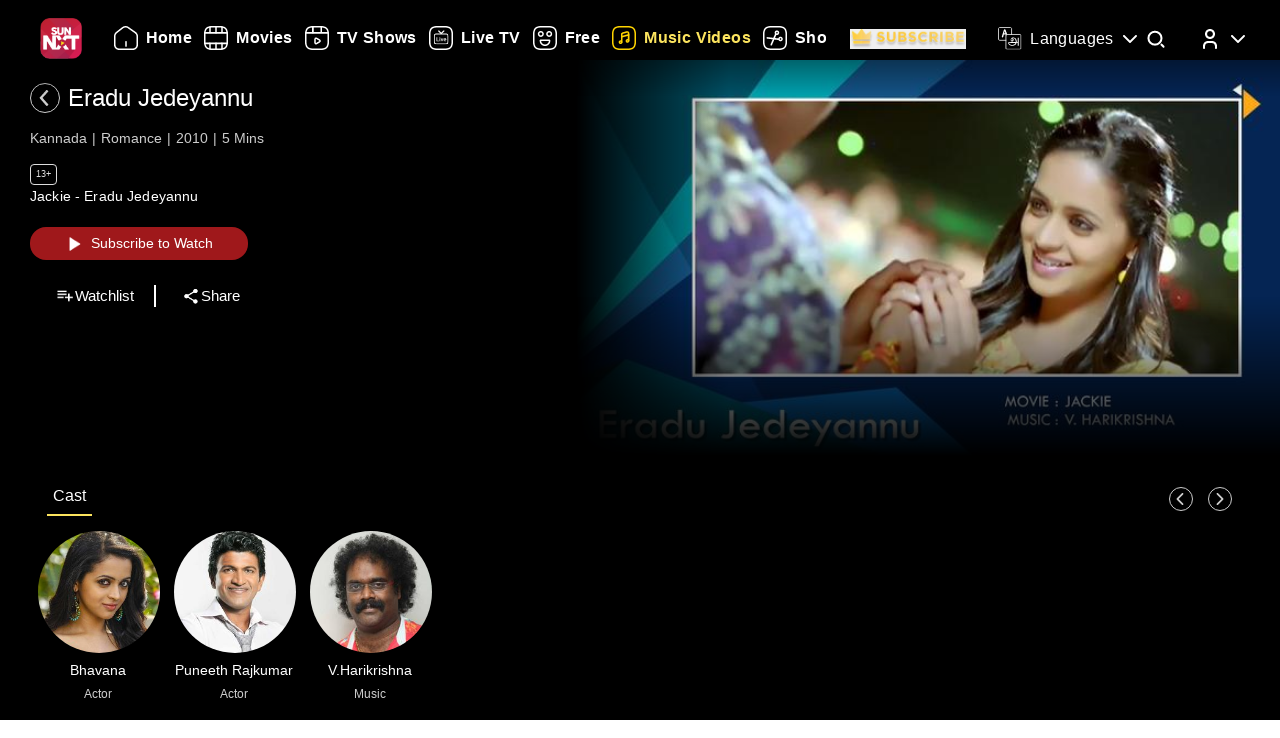

--- FILE ---
content_type: text/html; charset=utf-8
request_url: https://www.sunnxt.com/kannada-music/detail/38373/musicvideo/1/eradu-jedeyannu
body_size: 9263
content:
<!DOCTYPE html><html lang="en"><head><meta name="viewport" content="width=device-width, initial-scale=1.0, maximum-scale=5.0,"/><meta charSet="utf-8"/><link rel="apple-touch-icon" sizes="57x57" href="/images/sunnxt/icons/favicon-32x32.png"/><link rel="apple-touch-icon" sizes="60x60" href="/images/sunnxt/icons/apple-touch-icon.png"/><link rel="apple-touch-icon" sizes="72x72" href="/images/sunnxt/icons/apple-touch-icon.png"/><link rel="apple-touch-icon" sizes="76x76" href="/images/sunnxt/icons/apple-touch-icon.png"/><link rel="apple-touch-icon" sizes="114x114" href="/images/sunnxt/icons/apple-touch-icon.png"/><link rel="apple-touch-icon" sizes="120x120" href="/images/sunnxt/icons/apple-touch-icon.png"/><link rel="apple-touch-icon" sizes="144x144" href="/images/sunnxt/icons/apple-touch-icon.png"/><link rel="apple-touch-icon" sizes="152x152" href="/images/sunnxt/icons/apple-touch-icon.png"/><link rel="apple-touch-icon" sizes="180x180" href="/images/sunnxt/icons/apple-touch-icon.png"/><link rel="icon" type="image/png" sizes="192x192" href="/images/sunnxt/icons/android-chrome-192x192.png"/><link rel="icon" type="image/png" sizes="32x32" href="/images/sunnxt/icons/favicon-32x32.png"/><link rel="icon" type="image/png" sizes="96x96" href="/images/sunnxt/icons/favicon-32x32.png"/><link rel="icon" type="image/png" sizes="16x16" href="/images/sunnxt/icons/favicon-16x16.png"/><link rel="shortcut icon" href="/images/sunnxt/icons/favicon.ico" type="image/x-icon"/><link rel="icon" href="/images/sunnxt/icons/favicon.ico" type="image/x-icon"/><link rel="preload" href="/images/logins_bgimg.jpg" as="image"/><link rel="stylesheet" href="/videojs/video-js.min.css" class="cssforVideoJS"/><link rel="stylesheet" href="/videojs/videojs-dvr.css" class="cssforVideoJS"/><link rel="dns-prefetch" href="https://sund-images.sunnxt.com/"/><link rel="preconnect" href="https://sund-images.sunnxt.com/" crossorigin="anonymous"/><script id="twitter-conversion-tracking-basecode">
					!function(e,t,n,s,u,a){e.twq||(s=e.twq=function(){s.exe?s.exe.apply(s,arguments):s.queue.push(arguments);
                    },s.version='1.1',s.queue=[],u=t.createElement(n),u.async=!0,u.src='https://static.ads-twitter.com/uwt.js',
                    a=t.getElementsByTagName(n)[0],a.parentNode.insertBefore(u,a))}(window,document,'script');
                    twq('config','nzce0');</script><meta name="facebook-domain-verification" content="97478gxuv7c4sl9ygkl0j27kniaa96"/><meta name="google-site-verification" content="PDhude5SZvRKBZCpgmcgZwc8k2hEhs7WdhZc5QlOfDY"/><link rel="canonical" href="https://www.sunnxt.com/kannada-music/detail/38373/musicvideo/1/eradu-jedeyannu"/><title>Watch Eradu Jedeyannu (Kannada) Full Music Video Song online | Sun NXT</title><meta name="title" content="Watch Eradu Jedeyannu (Kannada) Full Music Video Song online | Sun NXT"/><meta name="description" content="Watch the full music video of Eradu Jedeyannu (Kannada) song from the movie   online in HD on Sun NXT. Enjoy the music composed by V.Harikrishna starring Bhavana,Puneeth Rajkumar"/><meta name="keywords" content="jackie, bhavana, puneeth rajkumar"/><script id="structured-data" type="application/ld+json">{"@context":"https://schema.org/","@type":"musicvideo","url":"https://www.sunnxt.com/kannada-music-eradu-jedeyannu-song/detail/38373/musicvideo/0/","name":"Eradu Jedeyannu","description":"Jackie - Eradu Jedeyannu","genre":"Romance","image":"https://sund-images.sunnxt.com/38373/640x360_422f2993-5255-4134-8e3e-d719c20976d4.jpg","actors":[{"@type":"Person","name":"Bhavana"},{"@type":"Person","name":"Puneeth Rajkumar"}],"director":[],"trailer":{"@type":"VideoObject","name":"Eradu Jedeyannu","description":"Jackie - Eradu Jedeyannu","thumbnailUrl":"https://sund-images.sunnxt.com/38373/640x360_422f2993-5255-4134-8e3e-d719c20976d4.jpg","contentUrl":"https://www.sunnxt.com/kannada-music-eradu-jedeyannu-song/detail/38373/musicvideo/0/","uploadDate":"2010-05-11T00:00:00.000Z","duration":"0:5:00"},"potentialAction":[{"@type":"WatchAction","target":"https://www.sunnxt.com/kannada-music-eradu-jedeyannu-song/detail/38373/musicvideo/0/"}]}</script><script id="structured-data" type="application/ld+json">{"@context":"http://schema.org","@type":"Organization","name":"Sun NXT","legalName":"Sun TV Network Limited","url":"https://www.sunnxt.com/kannada-music/detail/38373/musicvideo/1/eradu-jedeyannu","logo":{"@type":"ImageObject","url":" https://www.sunnxt.com/images/logo/logo.png","width":65,"height":64},"description":"Watch latest movies and TV Shows online or stream right to your Smart TV, FireTV, Chromecast, Roku, Apple TV, mobile, tablet and more","contactPoint":{"@type":"ContactPoint","telephone":"+91-044-44676767","contactType":"customer service","availableLanguage":["English","Tamil"]},"sameAs":["https://www.facebook.com/SunNXT/","https://twitter.com/sunnxt","https://www.instagram.com/sunnxt/","https://apps.apple.com/us/app/sun-nxt-live-tv-movies/id1244757492","https://play.google.com/store/apps/details?id=com.suntv.sunnxt"]}</script><script id="structured-data" type="application/ld+json">{"@context":"http://schema.org/","@graph":[{"@context":"http://schema.org/","@type":"SiteNavigationElement","@id":"https://www.sunnxt.com/#movie","name":"Movies","url":"https://www.sunnxt.com/movie"},{"@context":"http://schema.org/","@type":"SiteNavigationElement","@id":"https://www.sunnxt.com/#tv","name":"TV Shows","url":"https://www.sunnxt.com/tv"},{"@context":"http://schema.org/","@type":"SiteNavigationElement","@id":"https://www.sunnxt.com/#live","name":"Live TV","url":"https://www.sunnxt.com/live"},{"@context":"http://schema.org/","@type":"SiteNavigationElement","@id":"https://www.sunnxt.com/#shorts","name":"Shorts","url":"https://www.sunnxt.com/shorts"},{"@context":"http://schema.org/","@type":"SiteNavigationElement","@id":"https://www.sunnxt.com/#music","name":"Music Videos","url":"https://www.sunnxt.com/music"},{"@context":"http://schema.org/","@type":"SiteNavigationElement","@id":"https://www.sunnxt.com/#comedy","name":"Comedy","url":"https://www.sunnxt.com/comedy"}]}</script><script id="structured-data" type="application/ld+json">{"@context":"http://schema.org","@type":"EntryPoint","name":"Sun NXT","url":"https://www.sunnxt.com/kannada-music/detail/38373/musicvideo/1/eradu-jedeyannu","potentialAction":[{"@type":"ViewAction","target":{"@type":"EntryPoint","name":"Browse","url":"https://sunnxt.com/searchcontents"}},{"@type":"DownloadAction","name":"Download on the App Store","target":{"@type":"EntryPoint","name":"iOS App","url":"https://apps.apple.com/in/app/sun-nxt-live-tv-movies/id1217563729"}},{"@type":"DownloadAction","name":"Get it on Google Play","target":{"@type":"EntryPoint","name":"Android App","url":"https://play.google.com/store/apps/details?id=com.suntv.sunnxt&hl=en&gl=US"}}]}</script><script id="structured-data" type="application/ld+json">{"@context":"http://schema.org","@type":"WebPage","url":"https://www.sunnxt.com/kannada-music/detail/38373/musicvideo/1/eradu-jedeyannu","name":"Watch Eradu Jedeyannu (Kannada) Full Music Video Song online | Sun NXT","description":"Watch the full music video of Eradu Jedeyannu (Kannada) song from the movie   online in HD on Sun NXT. Enjoy the music composed by V.Harikrishna starring Bhavana,Puneeth Rajkumar","speakable":{"@type":"SpeakableSpecification","cssSelector":".detail_detail__Y11ZH"}}</script><meta property="fb:app_id" content="1424723510892140"/><meta property="og:type" content="business.business"/><meta name="twitter:card" content="summary_large_image"/><meta name="twitter:site" content="@sunnxt"/><meta name="twitter:creator" content="@sunnxt"/><meta property="og:title" content="Watch Eradu Jedeyannu (Kannada) Full Music Video Song online | Sun NXT"/><meta name="twitter:title" content="Watch Eradu Jedeyannu (Kannada) Full Music Video Song online | Sun NXT"/><meta property="og:description" content="Watch the full music video of Eradu Jedeyannu (Kannada) song from the movie   online in HD on Sun NXT. Enjoy the music composed by V.Harikrishna starring Bhavana,Puneeth Rajkumar"/><meta name="twitter:description" content="Watch the full music video of Eradu Jedeyannu (Kannada) song from the movie   online in HD on Sun NXT. Enjoy the music composed by V.Harikrishna starring Bhavana,Puneeth Rajkumar"/><meta property="og:image" content="https://sund-images.sunnxt.com/38373/640x360_422f2993-5255-4134-8e3e-d719c20976d4.jpg"/><meta name="twitter:image" content="https://sund-images.sunnxt.com/38373/640x360_422f2993-5255-4134-8e3e-d719c20976d4.jpg"/><meta property="og:image:width" content="300"/><meta property="og:image:height" content="300"/><meta property="al:ios:app_store_id" content="1217563729"/><meta property="al:ios:app_name" content="Sun NXT"/><meta property="al:android:app_name" content="Sun NXT"/><meta property="al:android:package" content="com.suntv.sunnxt"/><meta name="next-head-count" content="52"/><script id="Tiktok" data-nscript="beforeInteractive">
					!function (w, d, t) {
w.TiktokAnalyticsObject=t;var ttq=w[t]=w[t]||[];ttq.methods=["page","track","identify","instances","debug","on","off","once","ready","alias","group","enableCookie","disableCookie"],ttq.setAndDefer=function(t,e){t[e]=function(){t.push([e].concat(Array.prototype.slice.call(arguments,0)))}};for(var i=0;i<ttq.methods.length;i++)ttq.setAndDefer(ttq,ttq.methods[i]);ttq.instance=function(t){for(var e=ttq._i[t]||[],n=0;n<ttq.methods.length;n++)ttq.setAndDefer(e,ttq.methods[n]);return e},ttq.load=function(e,n){var i="https://analytics.tiktok.com/i18n/pixel/events.js";ttq._i=ttq._i||{},ttq._i[e]=[],ttq._i[e]._u=i,ttq._t=ttq._t||{},ttq._t[e]=+new Date,ttq._o=ttq._o||{},ttq._o[e]=n||{};n=document.createElement("script");n.type="text/javascript",n.async=!0,n.src=i+"?sdkid="+e+"&lib="+t;e=document.getElementsByTagName("script")[0];e.parentNode.insertBefore(n,e)};
ttq.load('CFN0QG3C77UCCRP9FAKG');
ttq.page();
}(window, document, 'ttq');</script><script id="googletagmanagerdataLayer3" data-nscript="beforeInteractive">(function(w,d,s,l,i){w[l]=w[l]||[];w[l].push({'gtm.start':new Date().getTime(),event:'gtm.js'});var f=d.getElementsByTagName(s)[0],
                    j=d.createElement(s),dl=l!='dataLayer'?'&l='+l:'';j.async=true;j.src='https://www.googletagmanager.com/gtm.js?id='+i+dl;f.parentNode.insertBefore(j,f);})(window,document,'script','dataLayer','GTM-KLX73P8');</script><link rel="preload" href="/_next/static/css/99c7446f1ca56d77.css" as="style"/><link rel="stylesheet" href="/_next/static/css/99c7446f1ca56d77.css" data-n-g=""/><link rel="preload" href="/_next/static/css/0896498b0ec9d060.css" as="style"/><link rel="stylesheet" href="/_next/static/css/0896498b0ec9d060.css" data-n-p=""/><link rel="preload" href="/_next/static/css/6d30946cbf3b97d0.css" as="style"/><link rel="stylesheet" href="/_next/static/css/6d30946cbf3b97d0.css" data-n-p=""/><link rel="preload" href="/_next/static/css/a2e77380244d1642.css" as="style"/><link rel="stylesheet" href="/_next/static/css/a2e77380244d1642.css" data-n-p=""/><noscript data-n-css=""></noscript><script defer="" nomodule="" src="/_next/static/chunks/polyfills-c67a75d1b6f99dc8.js"></script><script id="adsrvr" src="https://js.adsrvr.org/up_loader.1.1.0.js" defer="" data-nscript="beforeInteractive"></script><script src="/_next/static/chunks/webpack-a789402a1ee9f8b6.js" defer=""></script><script src="/_next/static/chunks/framework-9cf46cf0fe8d1146.js" defer=""></script><script src="/_next/static/chunks/main-87e187bab02036e0.js" defer=""></script><script src="/_next/static/chunks/pages/_app-833ad36c8110247f.js" defer=""></script><script src="/_next/static/chunks/fec483df-e0603574c815e717.js" defer=""></script><script src="/_next/static/chunks/7536-5aea6fa974415ec2.js" defer=""></script><script src="/_next/static/chunks/1664-62879b3c397e8b24.js" defer=""></script><script src="/_next/static/chunks/4969-52b5bd55141d15b4.js" defer=""></script><script src="/_next/static/chunks/6182-81456f6740668184.js" defer=""></script><script src="/_next/static/chunks/6066-836470e53a2dc84d.js" defer=""></script><script src="/_next/static/chunks/5675-fa0173bd69ddec39.js" defer=""></script><script src="/_next/static/chunks/6507-a8ffbbf7f01f52d5.js" defer=""></script><script src="/_next/static/chunks/5516-14b33be17b6e1cae.js" defer=""></script><script src="/_next/static/chunks/3856-31ffaef50e4810e5.js" defer=""></script><script src="/_next/static/chunks/8691-9157140a17ca4cf5.js" defer=""></script><script src="/_next/static/chunks/405-61dd312c5a9e3d5c.js" defer=""></script><script src="/_next/static/chunks/pages/%5Bslug%5D/detail/%5B...index%5D-3469da7bed65e27a.js" defer=""></script><script src="/_next/static/DDDUmVSGxO8cY41d_3PhW/_buildManifest.js" defer=""></script><script src="/_next/static/DDDUmVSGxO8cY41d_3PhW/_ssgManifest.js" defer=""></script></head><body><div id="__next"><noscript><img height="1" width="1" style="display:none"
				src="https://www.facebook.com/tr?id=3098936210328804&ev=PageView&noscript=1" /></noscript><noscript><iframe src=https://www.googletagmanager.com/ns.html?id=GTM-KLX73P8
                height="0" width="0" style="display:none;visibility:hidden"></iframe></noscript><div class="detail_detail_data__EZ1nC"><div><header class="fixed top-0 left-0 w-full text-white z-50 pointer-events-none transition-all duration-300
			bg-gradient-to-b from-black/90 via-black/50 to-transparent h-24
		"><div class="flex items-center justify-between  px-4 md:px-10 h-full pb-[1px] md:pb-[0px] lg:pb-[20px]"><img class="h-[clamp(32px,3vw+24px,41px)] cursor-pointer pointer-events-auto" src="/images/logo/logo.png" alt="logo"/><nav class="flex-1 w-[60%] ml-4 lg:ml-6 md:flex items-center"><div class=" flex items-center relative overflow-x-auto scrollbar-hide w-full md:w-auto sm:w-[100vw] pointer-events-auto "><ul class="
            flex flex-row items-center space-x-5
            text-white text-sm font-medium
            whitespace-nowrap
			
          "></ul></div></nav><div class="flex items-start mt-2 space-x-4 sm:space-x-6 md:space-x-8 ml-3 sm:ml-4 md:ml-6"><div class="relative flex items-center h-full group pointer-events-auto"><div class="flex items-center cursor-pointer text-white hover:text-[#FCE45E] transition-all duration-300"><img src="/images/Icons/language.svg" alt="language" class="w-6 h-6 mr-2 object-contain block group-hover:hidden"/><img src="/images/Icons/Language_hover.svg" alt="language" class="w-6 h-6 mr-2 object-contain hidden group-hover:block"/><span class="!xl:text-[16px] xl:font-semibold whitespace-nowrap tracking-wide ">Languages</span><img src="/images/Icons/Drop_down.svg" alt="caret" class="w-6 h-6 ml-1 object-contain transform transition-transform duration-300 group-hover:rotate-180"/></div><div class="absolute top-full left-0 hidden group-hover:flex flex-col backdrop-blur-xl bg-[rgba(35,35,35,0.55)] border border-[rgba(255,255,255,0.2)] rounded-lg shadow-[0_2px_10px_rgba(0,0,0,0.3)] p-2 z-50 w-[9rem] mt-[1px] opacity-0 translate-y-1 group-hover:opacity-100 group-hover:translate-y-0 transition-all duration-300 ease-out !font-normal"><ul class="max-h-auto overflow-y-auto scrollbar-hide text-gray-100 text-sm divide-y divide-[rgba(255,255,255,0.15)] divide-solid-mx-3 px-3"></ul><button type="submit" class="w-full mt-3 bg-[rgba(100,100,100,0.4)] backdrop-blur-md border border-[rgba(255,255,255,0.2)]  text-white py-1.5 rounded-md text-sm  hover:bg-[rgba(150,150,150,0.5)] transition">Apply</button></div></div><div class="group relative w-fit cursor-pointer pointer-events-auto"><span class="inline-block"><img src="/images/Icons/Search.svg" alt="search" class="w-6 h-6 block group-hover:hidden"/><img src="/images/Icons/Search_new.svg" alt="search hover" class="w-6 h-6 hidden group-hover:block"/></span><div class=" absolute  left-1/2 -translate-x-1/2  top-[120%]   bg-white text-black text-sm font-semibold px-2 py-1 rounded  whitespace-nowrap opacity-0 group-hover:opacity-100  transition-opacity duration-150  pointer-events-none z-[9999] ">Search</div></div><div class="relative group inline-block pointer-events-auto"><div class="relative inline-flex items-center cursor-pointer p-0"><img src="/images/Icons/Profile.svg" alt="profile" class="w-6 h-6 object-cover rounded-full group-hover:opacity-0 transition-opacity duration-300"/><img src="/images/Icons/Profile_hover.svg" alt="profile_hover" class="w-6 h-6 object-cover rounded-full absolute top-0 left-0 opacity-0 group-hover:opacity-100 transition-opacity duration-300"/><img src="/images/Icons/Drop_down.svg" alt="caret" class="w-6 h-6 ml-1 transform transition-transform duration-300 group-hover:rotate-180"/></div><div class="absolute right-0 top-[calc(100%+0px)] z-50
					md:w-40 md:p-2
					w-[40vw] p-3
					bg-[rgba(35,35,35,0.55)]
					backdrop-blur-md
					border border-[rgba(255,255,255,0.2)]
					rounded-lg
					shadow-[0_2px_10px_rgba(0,0,0,0.3)]
					opacity-0 translate-y-1
					pointer-events-none
					transition-all duration-300 ease-out
					group-hover:opacity-100
					group-hover:translate-y-0
					group-hover:pointer-events-auto
				"><ul><li class="flex items-center justify-center space-x-2 hover:text-[#FFD400] cursor-pointer transition text-gray-200 p-1 "><img src="/images/Icons/Login.svg" alt="logout" class="w-6 h-6 invert sepia saturate-500 hue-rotate-0 brightness-90"/><span>Log In</span></li></ul></div></div></div></div></header></div><div></div><div class="Toastify"></div><div class="detail_detail__Y11ZH"><div class="detail_detail_desktop__kTVvD"><div class="detail_player__3avqw"><div class="detail_video_description__0oskM"><div class="flex items-center"><div class="relative w-[30px] h-[30px] cursor-pointer group "><img src="/images/back_arrow_left.svg" alt="arrow" class="absolute inset-0 w-full h-full opacity-100 group-hover:opacity-0 transition-opacity duration-200"/><img src="/images/back_arrow_hover.svg" alt="arrow" class="absolute inset-0 w-full h-full opacity-0 group-hover:opacity-100 transition-opacity duration-200"/></div><div><span class="text-2xl md:pl-2">Eradu Jedeyannu</span><h1 class="seoh1">Eradu Jedeyannu<!-- --> from <!-- --></h1><h2 class="seoh1">Eradu Jedeyannu Kannada Movie</h2><h3 class="seoh1">Music Composed by V.Harikrishna</h3><h4 class="seoh1">Bhavana,Puneeth Rajkumar</h4><h5 class="seoh1">Watch it in  Quality</h5></div></div><ul class="detail_video_data__dpO5_"><li>Kannada</li><li>Romance</li><li>2010</li><li>5<!-- --> Mins<!-- --></li></ul><ul class="detail_video__T64Cv"><li>13+</li></ul><div class="detail_box__tpEE_"><input type="checkbox" id="expanded"/><p>Jackie - Eradu Jedeyannu</p></div><button class="detail_play_button__z5wcB"><img src="/_next/static/media/playbtn.20bc35cf.png" alt="playbtn" id="playbtn"/></button><ul class="detail_share_data__zVLbl"><li><img src="" alt="watchlist"/>Watchlist<!-- --></li><li><img src="/images/share.png" alt="share"/>Share<!-- --></li></ul></div><div class="detail_player_section"><div class="detail_videoplayer__LvQPx"><div id="mainContainer"><div class="detail_coverposter"><img src="https://sund-images.sunnxt.com/38373/640x360_422f2993-5255-4134-8e3e-d719c20976d4.jpg" alt="cover_poster"/></div></div></div></div></div></div><div class="detail_detail_tabs__LUXxA"><div><div class="detail_bloc_tabs__5UmUh"><div class="detail_tabs_button__LDQtR"><button class="undefined detail_active_tabs__O5wnv"><span>Cast</span></button></div></div><div class="detail_content_tabs_carousels__ycica"><div class="detail_content_tabs__wNjlJ detail_active_content__gtZDi"><div class="carousels_cast__GwR0d"><div class="carousels_cast_rightpart__THlHD"><div style="float:right" class="carousels_buttons_imgs__BlXCL"><div class="carousels_arrows_left_section__3mZmr"><img src="/images/scroll_back_left.png" class="carousels_default_arrow_left__Q94Ko" alt="scroll_arrow_left"/><img src="/images/Scroll_back_hover.png" class="carousels_selected_arrow_left__cvJFR" alt="scroll_arrow_left"/></div><div class="carousels_arrows_right_section__WWpso"><img src="/images/scroll_forwd_right.png" class="carousels_default_arrow_right__cLtn5" alt="scroll_arrow_right"/><img src="/images/scroll_frwd_hover.png" class="carousels_selected_arrow_right__ZbT78" alt="scroll_arrow_right"/></div></div></div><div class="carousels_carousel_body__J6BxB"><div class="carousels_carousel_data__dVbKV"><div class="slick-slider slick-initialized"><div class="slick-list"><div class="slick-track" style="width:50%;left:0%"><div data-index="0" class="slick-slide slick-active slick-current" tabindex="-1" aria-hidden="false" style="outline:none;width:33.333333333333336%"><div><div class="carousels_Quick_links__UxNDP" tabindex="-1" style="width:100%;display:inline-block"><a href="/actor/profile/Bhavana"><img src="https://sund-images.sunnxt.com/58db6091e4b04dd0266a62f4/200x200_8a118dd9-30e3-4118-86b7-39148a798941-beta.jpg" alt="Bhavana"/><div class="carousels_Quick_links_title__TWKdu">Bhavana</div><div class="carousels_Quick_links_sub_title__HeuQx">Actor</div></a></div></div></div><div data-index="1" class="slick-slide slick-active" tabindex="-1" aria-hidden="false" style="outline:none;width:33.333333333333336%"><div><div class="carousels_Quick_links__UxNDP" tabindex="-1" style="width:100%;display:inline-block"><a href="/actor/profile/Puneeth%20Rajkumar"><img src="https://sund-images.sunnxt.com/58db5e2be4b04dd0266a6041/200x200_17b350b8-d679-44fa-8d74-388072b5939e-beta.jpg" alt="Puneeth Rajkumar"/><div class="carousels_Quick_links_title__TWKdu">Puneeth Rajkumar</div><div class="carousels_Quick_links_sub_title__HeuQx">Actor</div></a></div></div></div><div data-index="2" class="slick-slide slick-active" tabindex="-1" aria-hidden="false" style="outline:none;width:33.333333333333336%"><div><div class="carousels_Quick_links__UxNDP" tabindex="-1" style="width:100%;display:inline-block"><a href="/actor/profile/V.Harikrishna"><img src="https://sund-images.sunnxt.com/58db5e27e4b04dd0266a6037/200x200_7db89be8-eafa-4119-b9d6-3e977dfbc3dd-beta.jpg" alt="V.Harikrishna"/><div class="carousels_Quick_links_title__TWKdu">V.Harikrishna</div><div class="carousels_Quick_links_sub_title__HeuQx">Music</div></a></div></div></div></div></div></div></div></div></div></div></div></div></div><div class="carousels_latest__BtwEd"></div></div><footer class="footer_footerWrapper__j2rE_ overflow-hidden w-full" style="--footer-bg:url()" id="footer"><div class="w-full pt-[3rem] bg-black/80"><div class="flex flex-col md:flex-row justify-between items-start md:items-center mx-[1rem] md:mx-[3rem] space-y-8 md:space-y-0"><div class="hidden md:block"><img src="/images/logo/logo.png" alt="Sun NXT Logo" class="w-[70%]"/></div><div class="text-sm flex flex-col items-start hidden md:block"><p>Also Available On</p><img src="/images/tvs_logos.png" alt="tvs" class="w-[60%] mt-2"/></div><div class="text-sm flex flex-col items-start"><p>Download the App</p><div class="flex space-x-4 w-[60%] mt-2"><a href="https://play.google.com/store/apps/details?id=com.suntv.sunnxt" target="_blank" rel="noreferrer"><img src="/images/footer_playstore_badge.png" alt="Google Play" class="w-40 md:w-44"/></a><a href="https://apps.apple.com/us/app/sun-nxt/id1244757492" target="_blank" rel="noreferrer"><img src="/images/footer_appstore_badge.png" alt="App Store" class="w-40 md:w-44"/></a></div></div><div class="flex flex-col text-sm"><p>Follow Us</p><div class="flex space-x-4 my-2 w-[60%]"><a href="https://www.instagram.com/sunnxt/" target="_blank" rel="noreferrer"><img src="/images/insta.png" alt="insta" class="w-[clamp(40px,9vw,65px)] h-[clamp(20px,4vw,35px)]"/></a><a href="https://twitter.com/sunnxt" target="_blank" rel="noreferrer"><img src="/images/twitter.png" alt="twitter" class="w-[clamp(40px,9vw,65px)] h-[clamp(20px,4vw,35px)]"/></a><a href="https://www.facebook.com/SunNXT/" target="_blank" rel="noreferrer"><img src="/images/facebook.png" alt="facebook" class="w-[clamp(40px,9vw,65px)] h-[clamp(20px,4vw,35px)]"/></a></div></div></div></div><div class="max-w-[100vw] mx-auto px-[1rem] md:px-[3rem] pt-4 md:pt-8 pb-6 md:pb-10 flex flex-col bg-black/80"><div class="flex flex-col lg:flex-row justify-between gap-[2rem] lg:gap-[3rem] pt-[20px] lg:pt-[30px]"><div class="min-w-[180px] flex-shrink-0"><p class="font-[100] mb-2 text-sm">Learn More</p><ul class="list-none p-0 text-white/60 text-xs"><li class="mb-2"><a href="/aboutUs">About Us</a></li><li class="mb-2"><a href="/faq">FAQs</a></li><li class="mb-2"><a href="/myprofile#feedback">Feedback</a></li><li class="mb-2"><a href="/privacypolicy">Privacy Policy</a></li><li class="mb-2"><a href="/termsOfuse">Terms of Use</a></li><li class="mb-2"><a href="/cookiePolicy">Cookie Policies</a></li><li class="mb-2"><a href="https://blog.sunnxt.com/" target="_blank" rel="noreferrer">Blog</a></li><li><a href="/content-grievance-redressal">Content Redressal Mechanism</a></li></ul></div><div class="w-full flex flex-wrap gap-[3rem] lg:gap-[3rem] md:gap-x-[6rem] gap-y-[3rem] 2xl:justify-around md:justify-start mt-0 md:flex-row flex-col"></div></div> <!-- --></div><div class="text-center p-5 text-[clamp(10px,1.1vw,12px)] text-white/50 bg-black/80"><p><span class="mr-2 text-gray-400">1.20.0.0 |</span>Copyright © <!-- -->2026<!-- --> Sun NXT, all related channels, content, images, visuals, and logos are property of Sun TV Network Ltd. All rights reserved.<!-- --></p></div></footer></div></div><script id="__NEXT_DATA__" type="application/json">{"props":{"pageProps":{"ip":"18.117.235.130","contentData":{"status":"SUCCESS","message":"OK","code":200,"results":[{"globalServiceId":"GID_45887","_id":"38373","relatedCast":{"values":[{"images":{"values":[{"profile":"ldpi","operator":"myplex","resolution":"150x150","link":"https://sund-images.sunnxt.com/58db6091e4b04dd0266a62f4/150x150_8a118dd9-30e3-4118-86b7-39148a798941-beta.jpg","type":"squareimage"},{"profile":"mdpi","operator":"myplex","resolution":"200x200","link":"https://sund-images.sunnxt.com/58db6091e4b04dd0266a62f4/200x200_8a118dd9-30e3-4118-86b7-39148a798941-beta.jpg","type":"squareimage"},{"profile":"hdpi","operator":"myplex","resolution":"250x250","link":"https://sund-images.sunnxt.com/58db6091e4b04dd0266a62f4/250x250_8a118dd9-30e3-4118-86b7-39148a798941-beta.jpg","type":"squareimage"},{"profile":"xhdpi","operator":"myplex","resolution":"300x300","link":"https://sund-images.sunnxt.com/58db6091e4b04dd0266a62f4/300x300_8a118dd9-30e3-4118-86b7-39148a798941-beta.jpg","type":"squareimage"},{"profile":"xxhdpi","operator":"myplex","resolution":"1000x1000","link":"https://sund-images.sunnxt.com/58db6091e4b04dd0266a62f4/1000x1000_8a118dd9-30e3-4118-86b7-39148a798941-beta.jpg","type":"squareimage"}]},"types":["Actor"],"_id":"58db6091e4b04dd0266a62f4","name":"Bhavana","roles":[]},{"images":{"values":[{"profile":"ldpi","operator":"myplex","resolution":"150x150","link":"https://sund-images.sunnxt.com/58db5e2be4b04dd0266a6041/150x150_17b350b8-d679-44fa-8d74-388072b5939e-beta.jpg","type":"squareimage"},{"profile":"mdpi","operator":"myplex","resolution":"200x200","link":"https://sund-images.sunnxt.com/58db5e2be4b04dd0266a6041/200x200_17b350b8-d679-44fa-8d74-388072b5939e-beta.jpg","type":"squareimage"},{"profile":"hdpi","operator":"myplex","resolution":"250x250","link":"https://sund-images.sunnxt.com/58db5e2be4b04dd0266a6041/250x250_17b350b8-d679-44fa-8d74-388072b5939e-beta.jpg","type":"squareimage"},{"profile":"xhdpi","operator":"myplex","resolution":"300x300","link":"https://sund-images.sunnxt.com/58db5e2be4b04dd0266a6041/300x300_17b350b8-d679-44fa-8d74-388072b5939e-beta.jpg","type":"squareimage"},{"profile":"xxhdpi","operator":"myplex","resolution":"1000x1000","link":"https://sund-images.sunnxt.com/58db5e2be4b04dd0266a6041/1000x1000_17b350b8-d679-44fa-8d74-388072b5939e-beta.jpg","type":"squareimage"}]},"types":["Actor"],"_id":"58db5e2be4b04dd0266a6041","name":"Puneeth Rajkumar","roles":[]},{"images":{"values":[{"profile":"ldpi","operator":"myplex","resolution":"150x150","link":"https://sund-images.sunnxt.com/58db5e27e4b04dd0266a6037/150x150_7db89be8-eafa-4119-b9d6-3e977dfbc3dd-beta.jpg","type":"squareimage"},{"profile":"mdpi","operator":"myplex","resolution":"200x200","link":"https://sund-images.sunnxt.com/58db5e27e4b04dd0266a6037/200x200_7db89be8-eafa-4119-b9d6-3e977dfbc3dd-beta.jpg","type":"squareimage"},{"profile":"hdpi","operator":"myplex","resolution":"250x250","link":"https://sund-images.sunnxt.com/58db5e27e4b04dd0266a6037/250x250_7db89be8-eafa-4119-b9d6-3e977dfbc3dd-beta.jpg","type":"squareimage"},{"profile":"xhdpi","operator":"myplex","resolution":"300x300","link":"https://sund-images.sunnxt.com/58db5e27e4b04dd0266a6037/300x300_7db89be8-eafa-4119-b9d6-3e977dfbc3dd-beta.jpg","type":"squareimage"},{"profile":"xxhdpi","operator":"myplex","resolution":"1000x1000","link":"https://sund-images.sunnxt.com/58db5e27e4b04dd0266a6037/1000x1000_7db89be8-eafa-4119-b9d6-3e977dfbc3dd-beta.jpg","type":"squareimage"}]},"types":["Music"],"_id":"58db5e27e4b04dd0266a6037","name":"V.Harikrishna","roles":[]}]},"currentUserData":{"elapsed_time":0,"rating":0,"favorite":false,"like":null,"purchase":[]},"hostName":null,"publishingHouse":{"userName":"mahesh.b@sunnetwork.in","publishingHouseId":45,"publishingHouseName":"SUN","userId":175},"content":{"startDate":"2017-07-18T00:00:00.000Z","endDate":"2030-01-31T00:00:00.000Z","parentIds":null,"drmType":"","rightsHolder":null,"seasonNo":"","releaseDate":"2010-05-11T00:00:00.000Z","duration":"0:5:00","videoQuality":"","is3d":false,"siblingOrder":3,"serialNo":"","contentRating":"3.0","drmEnabled":true,"isChromeCastEnabled":true,"contentCreater":null,"categoryName":"Parental Guidance Advised","adEnabled":true,"genre":[{"id":"58db5ddce4b04dd0266a5f18","name":"Romance"}],"isAzure":true,"certifiedRatings":{"values":[{"rating":"U/A","title":null,"description":null,"name":"certifiedRating","country":null},{"rating":"13+","title":"Suitable for viewers age above 13 only","description":"Suitable for viewers age above 13 only","name":"cbfcRatingOTT","country":"IN"}]},"isMpegDash":true,"language":["kannada"],"categoryType":"13+"},"relatedMultimedia":{"values":[]},"thumbnailSeekPreview":"","subtitles":{"values":[]},"generalInfo":{"seriesId":"","seasonId":"45887","showDisplayTabs":{},"mobilePromotionURL":null,"topRightBadge":null,"webPromotionURL":null,"bottomCenterLabelText":null,"AlbumName":null,"contentPlayDuration":null,"isHDRImage":null,"altTitle":[{"language":"type","title":"ಎರಡು ಜಡೆಯನ್ನು"}],"streamType":"musicvideo","actionType":null,"categoryTypeImage":null,"briefDescription":"Jackie - Eradu Jedeyannu","heroBannerLabelText":null,"displayTitle":"May 11, 2010","drm_partner_kids":["bdd42824-a526-51e4-8021-e5424ada26b1"],"autoPlayDuration":15,"alterDescription":null,"isDownloadable":true,"promotionId":null,"category":"","isDolby":false,"isHDR10PlusImage":null,"topRightBadgeInt":null,"title":"Eradu Jedeyannu","assetId":null,"isAtmosImage":null,"mediaTailorConfigURL":null,"isDolbyvision":false,"altGenre":null,"topLeftBadgeText":null,"subtitlesImage":null,"additional_cdn":"awscloudfront","showWatermark":true,"drm_partner":"Nagra","altDisplayTitle":"","previousContent":"","cdnType":null,"altDescription":null,"type":"musicvideo","ssaiEnabled":null,"isDolbyVisionImage":null,"accessControl":"","isDolbyImage":null,"seoH1Tag":null,"description":"Jackie - Eradu Jedeyannu","seoH4Tag":null,"tagLine":"","isHdr":false,"deepLinkiOS":"","topLeftBadge":null,"akamaiTag":"","isDvr":false,"alternateRelatedTitle":[],"seasonNo":"","seoDescription":null,"seoTitle":null,"actionURL":null,"nextContent":"","seoH3Tag":null,"deepLink":"","bottomCenterLabel":null,"videoAvailable":true,"preferredCdn":null,"_id":"38373","relatedTitle":"","isHdr10":false,"isHdr10plus":false,"seoH5Tag":null,"isSellable":false,"isHDR10Image":null,"equivalentChannelId":null,"seoH6Tag":null,"contentRights":[],"altLanguage":"ಕನ್ನಡ","topRightBadgeText":null,"videoQualityImage":null,"isAtmos":false,"altBriefDescription":null,"partnerId":"","contentRule":null,"seoH2Tag":null},"images":{"values":[{"profile":"xhdpi","operator":"myplex","resolution":"1000x1500","link":"https://sund-images.sunnxt.com/38373/1000x1500_4da05e50-09cf-4d2c-b753-4a417e00145e.jpg","type":"thumbnail"},{"profile":"hdpi","operator":"myplex","resolution":"500x750","link":"https://sund-images.sunnxt.com/38373/500x750_4da05e50-09cf-4d2c-b753-4a417e00145e.jpg","type":"thumbnail"},{"profile":"mdpi","operator":"myplex","resolution":"250x375","link":"https://sund-images.sunnxt.com/38373/250x375_4da05e50-09cf-4d2c-b753-4a417e00145e.jpg","type":"thumbnail"},{"profile":"ldpi","operator":"myplex","resolution":"240x360","link":"https://sund-images.sunnxt.com/38373/240x360_4da05e50-09cf-4d2c-b753-4a417e00145e.jpg","type":"thumbnail"},{"profile":"xhdpi","operator":"myplex","resolution":"1000x1500","link":"https://sund-images.sunnxt.com/38373/1000x1500_662b64d1-45fd-4b5d-8412-a25511759058.jpg","type":"thumbnail"},{"profile":"hdpi","operator":"myplex","resolution":"500x750","link":"https://sund-images.sunnxt.com/38373/500x750_662b64d1-45fd-4b5d-8412-a25511759058.jpg","type":"thumbnail"},{"profile":"mdpi","operator":"myplex","resolution":"250x375","link":"https://sund-images.sunnxt.com/38373/250x375_662b64d1-45fd-4b5d-8412-a25511759058.jpg","type":"thumbnail"},{"profile":"ldpi","operator":"myplex","resolution":"240x360","link":"https://sund-images.sunnxt.com/38373/240x360_662b64d1-45fd-4b5d-8412-a25511759058.jpg","type":"thumbnail"},{"profile":"mdpi","operator":"myplex","resolution":"640x360","link":"https://sund-images.sunnxt.com/38373/640x360_422f2993-5255-4134-8e3e-d719c20976d4.jpg","type":"coverposter"},{"profile":"xxhdpi","operator":"myplex","resolution":"1920x1080","link":"https://sund-images.sunnxt.com/38373/1920x1080_422f2993-5255-4134-8e3e-d719c20976d4.jpg","type":"coverposter"},{"profile":"xhdpi","operator":"myplex","resolution":"1280x720","link":"https://sund-images.sunnxt.com/38373/1280x720_422f2993-5255-4134-8e3e-d719c20976d4.jpg","type":"coverposter"},{"profile":"hdpi","operator":"myplex","resolution":"960x540","link":"https://sund-images.sunnxt.com/38373/960x540_422f2993-5255-4134-8e3e-d719c20976d4.jpg","type":"coverposter"},{"profile":"xxhdpi-v2","operator":"myplex","resolution":"1408x792","link":"https://sund-images.sunnxt.com/38373/1408x792_422f2993-5255-4134-8e3e-d719c20976d4.jpg","type":"coverposter"},{"profile":"xhdpi-v2","operator":"myplex","resolution":"1209x680","link":"https://sund-images.sunnxt.com/38373/1209x680_422f2993-5255-4134-8e3e-d719c20976d4.jpg","type":"coverposter"},{"profile":"hdpi-v2","operator":"myplex","resolution":"400x225","link":"https://sund-images.sunnxt.com/38373/400x225_422f2993-5255-4134-8e3e-d719c20976d4.jpg","type":"coverposter"},{"profile":"mdpi-v2","operator":"myplex","resolution":"240x135","link":"https://sund-images.sunnxt.com/38373/240x135_422f2993-5255-4134-8e3e-d719c20976d4.jpg","type":"coverposter"},{"profile":"ldpi-v2","operator":"myplex","resolution":"176x99","link":"https://sund-images.sunnxt.com/38373/176x99_422f2993-5255-4134-8e3e-d719c20976d4.jpg","type":"coverposter"},{"profile":"mdpi","operator":"myplex","resolution":"640x360","link":"https://sund-images.sunnxt.com/38373/640x360_77fa7a72-442b-492d-9416-94bc2380474a.jpg","type":"coverposter"},{"profile":"xxhdpi","operator":"myplex","resolution":"1920x1080","link":"https://sund-images.sunnxt.com/38373/1920x1080_77fa7a72-442b-492d-9416-94bc2380474a.jpg","type":"coverposter"},{"profile":"xhdpi","operator":"myplex","resolution":"1280x720","link":"https://sund-images.sunnxt.com/38373/1280x720_77fa7a72-442b-492d-9416-94bc2380474a.jpg","type":"coverposter"},{"profile":"hdpi","operator":"myplex","resolution":"960x540","link":"https://sund-images.sunnxt.com/38373/960x540_77fa7a72-442b-492d-9416-94bc2380474a.jpg","type":"coverposter"},{"profile":"xxhdpi-v2","operator":"myplex","resolution":"1408x792","link":"https://sund-images.sunnxt.com/38373/1408x792_77fa7a72-442b-492d-9416-94bc2380474a.jpg","type":"coverposter"},{"profile":"xhdpi-v2","operator":"myplex","resolution":"1209x680","link":"https://sund-images.sunnxt.com/38373/1209x680_77fa7a72-442b-492d-9416-94bc2380474a.jpg","type":"coverposter"},{"profile":"hdpi-v2","operator":"myplex","resolution":"400x225","link":"https://sund-images.sunnxt.com/38373/400x225_77fa7a72-442b-492d-9416-94bc2380474a.jpg","type":"coverposter"},{"profile":"mdpi-v2","operator":"myplex","resolution":"240x135","link":"https://sund-images.sunnxt.com/38373/240x135_77fa7a72-442b-492d-9416-94bc2380474a.jpg","type":"coverposter"},{"profile":"ldpi-v2","operator":"myplex","resolution":"176x99","link":"https://sund-images.sunnxt.com/38373/176x99_77fa7a72-442b-492d-9416-94bc2380474a.jpg","type":"coverposter"}]},"packages":[],"timeshiftDuration":null,"tags":{"values":[{"category":"","name":"jackie","weight":1,"genre":"","id":"16456356","qualifier":""},{"category":"","name":"bhavana","weight":1,"genre":"","id":"16456357","qualifier":""},{"category":"","name":"puneeth rajkumar","weight":1,"genre":"","id":"16456358","qualifier":""}]}}],"request_id":"2eb2c6eb-7dc0-4be7-aa6c-a34e800c31f4"},"contentId":"38373","contentType":"musicvideo","CID":0,"hostName":"www.sunnxt.com","promoImages":"","webPromoUrl":"","bannerTitle":""},"__N_SSP":true},"page":"/[slug]/detail/[...index]","query":{"slug":"kannada-music","index":["38373","musicvideo","1","eradu-jedeyannu"]},"buildId":"DDDUmVSGxO8cY41d_3PhW","isFallback":false,"gssp":true,"locale":"en","locales":["en"],"defaultLocale":"en","scriptLoader":[]}</script></body></html>

--- FILE ---
content_type: text/css; charset=UTF-8
request_url: https://www.sunnxt.com/_next/static/css/99c7446f1ca56d77.css
body_size: 19822
content:
@charset "UTF-8";.slick-slider{box-sizing:border-box;-webkit-user-select:none;-moz-user-select:none;user-select:none;-webkit-touch-callout:none;-khtml-user-select:none;touch-action:pan-y;-webkit-tap-highlight-color:transparent}.slick-list,.slick-slider{position:relative;display:block}.slick-list{overflow:hidden;margin:0;padding:0}.slick-list:focus{outline:none}.slick-list.dragging{cursor:pointer;cursor:hand}.slick-slider .slick-list,.slick-slider .slick-track{transform:translateZ(0)}.slick-track{position:relative;top:0;left:0;display:block;margin-left:auto;margin-right:auto}.slick-track:after,.slick-track:before{display:table;content:""}.slick-track:after{clear:both}.slick-loading .slick-track{visibility:hidden}.slick-slide{display:none;float:left;height:100%;min-height:1px}[dir=rtl] .slick-slide{float:right}.slick-slide img{display:block}.slick-slide.slick-loading img{display:none}.slick-slide.dragging img{pointer-events:none}.slick-initialized .slick-slide{display:block}.slick-loading .slick-slide{visibility:hidden}.slick-vertical .slick-slide{display:block;height:auto;border:1px solid transparent}.slick-arrow.slick-hidden{display:none}.slick-loading .slick-list{background:#fff url(/_next/static/media/ajax-loader.0b80f665.gif) 50% no-repeat}@font-face{font-family:slick;font-weight:400;font-style:normal;src:url(/_next/static/media/slick.25572f22.eot);src:url(/_next/static/media/slick.25572f22.eot?#iefix) format("embedded-opentype"),url(/_next/static/media/slick.653a4cbb.woff) format("woff"),url(/_next/static/media/slick.6aa1ee46.ttf) format("truetype"),url(/_next/static/media/slick.f895cfdf.svg#slick) format("svg")}.slick-next,.slick-prev{font-size:0;line-height:0;position:absolute;top:50%;display:block;width:20px;height:20px;padding:0;transform:translateY(-50%);cursor:pointer;border:none}.slick-next,.slick-next:focus,.slick-next:hover,.slick-prev,.slick-prev:focus,.slick-prev:hover{color:transparent;outline:none;background:transparent}.slick-next:focus:before,.slick-next:hover:before,.slick-prev:focus:before,.slick-prev:hover:before{opacity:1}.slick-next.slick-disabled:before,.slick-prev.slick-disabled:before{opacity:.25}.slick-next:before,.slick-prev:before{font-family:slick;font-size:20px;line-height:1;opacity:.75;color:#fff;-webkit-font-smoothing:antialiased;-moz-osx-font-smoothing:grayscale}.slick-prev{left:-25px}[dir=rtl] .slick-prev{right:-25px;left:auto}.slick-prev:before{content:"←"}[dir=rtl] .slick-prev:before{content:"→"}.slick-next{right:-25px}[dir=rtl] .slick-next{right:auto;left:-25px}.slick-next:before{content:"→"}[dir=rtl] .slick-next:before{content:"←"}.slick-dotted.slick-slider{margin-bottom:30px}.slick-dots{bottom:-25px;display:block;padding:0;margin:0;list-style:none;text-align:center}.slick-dots li{display:inline-block;width:20px;height:20px;padding:0;cursor:pointer}.slick-dots li button{font-size:0;line-height:0;display:block;width:20px;height:20px;padding:5px;color:transparent;border:0;outline:none;background:transparent}.slick-dots li button:focus,.slick-dots li button:hover{outline:none}.slick-dots li button:focus:before,.slick-dots li button:hover:before{opacity:1}.slick-dots li button:before{font-family:slick;font-size:6px;line-height:20px;position:absolute;top:0;left:0;width:20px;height:20px;content:"•";text-align:center;opacity:.25;color:#000;-webkit-font-smoothing:antialiased;-moz-osx-font-smoothing:grayscale}.slick-dots li.slick-active button:before{opacity:.75;color:#000}.vjs-ad-playing.vjs-ad-playing .vjs-progress-control{pointer-events:none}.vjs-ad-playing.vjs-ad-playing .vjs-play-progress{background-color:#ffe400}.vjs-ad-loading .vjs-loading-spinner{display:block;visibility:visible}.vjs-ad-playing .vjs-audio-button,.vjs-ad-playing .vjs-captions-button{display:none}.vjs-ad-loading .vjs-loading-spinner:after,.vjs-ad-loading .vjs-loading-spinner:before{animation:vjs-spinner-spin 1.1s cubic-bezier(.6,.2,0,.8) infinite,vjs-spinner-fade 1.1s linear infinite}.vjs-ad-loading .vjs-loading-spinner:before{border-top-color:#fff}.vjs-ad-loading .vjs-loading-spinner:after{border-top-color:#fff;animation-delay:.44s}.vjs-ad-content-resuming .vjs-big-play-button,.vjs-ad-content-resuming .vjs-poster,.vjs-ad-loading .vjs-big-play-button,.vjs-ad-loading .vjs-poster{display:none}.vjs-marker{position:absolute;left:0;bottom:0;opacity:1;height:100%;transition:opacity .2s ease;-webkit-transition:opacity .2s ease;-moz-transition:opacity .2s ease;z-index:100}.vjs-marker:hover{cursor:pointer;transform:scale(1.3)}.vjs-tip{visibility:hidden;display:block;opacity:.8;padding:5px;font-size:10px;position:absolute;bottom:14px;z-index:100000}.vjs-tip .vjs-tip-arrow{background:url([data-uri]) no-repeat 0 0;bottom:0;left:50%;margin-left:-4px;background-position:0 100%;position:absolute;width:9px;height:5px}.vjs-tip .vjs-tip-inner{border-radius:3px;-moz-border-radius:3px;-webkit-border-radius:3px;padding:5px 8px 4px;background-color:#000;color:#fff;max-width:200px;text-align:center}.vjs-break-overlay{visibility:hidden;position:absolute;z-index:100000;top:0}.vjs-break-overlay .vjs-break-overlay-text{padding:9px;text-align:center}
/*! @name videojs-max-quality-selector @version 0.9.1 @license MIT */.video-js.vjs-max-quality-selector{display:block}.video-js.vjs-max-quality-selector .vjs-max-quality-selector-button{width:auto}.video-js.vjs-max-quality-selector .vjs-max-quality-selector-button sup{text-transform:uppercase;font-weight:700;color:red}.video-js.vjs-max-quality-selector .vjs-max-quality-selector-button .vjs-menu li{text-transform:none}.video-js.vjs-max-quality-selector .vjs-max-quality-selector-button .vjs-menu li.vjs-selected{font-weight:700;color:#000}.video-js.vjs-max-quality-selector .vjs-max-quality-selector-button .vjs-menu li.vjs-selected sup{text-shadow:0 1px #000}.video-js.vjs-max-quality-selector .vjs-max-quality-selector-button .vjs-menu-content{background-color:rgba(43,51,63,.9)}.video-js.vjs-max-quality-selector .remove-me,.video-js.vjs-max-quality-selector .remove-me-too,.video-js.vjs-max-quality-selector.finally-remove-me{color:red;font-size:504px}*,:after,:before{--tw-border-spacing-x:0;--tw-border-spacing-y:0;--tw-translate-x:0;--tw-translate-y:0;--tw-rotate:0;--tw-skew-x:0;--tw-skew-y:0;--tw-scale-x:1;--tw-scale-y:1;--tw-pan-x: ;--tw-pan-y: ;--tw-pinch-zoom: ;--tw-scroll-snap-strictness:proximity;--tw-gradient-from-position: ;--tw-gradient-via-position: ;--tw-gradient-to-position: ;--tw-ordinal: ;--tw-slashed-zero: ;--tw-numeric-figure: ;--tw-numeric-spacing: ;--tw-numeric-fraction: ;--tw-ring-inset: ;--tw-ring-offset-width:0px;--tw-ring-offset-color:#fff;--tw-ring-color:rgba(59,130,246,.5);--tw-ring-offset-shadow:0 0 #0000;--tw-ring-shadow:0 0 #0000;--tw-shadow:0 0 #0000;--tw-shadow-colored:0 0 #0000;--tw-blur: ;--tw-brightness: ;--tw-contrast: ;--tw-grayscale: ;--tw-hue-rotate: ;--tw-invert: ;--tw-saturate: ;--tw-sepia: ;--tw-drop-shadow: ;--tw-backdrop-blur: ;--tw-backdrop-brightness: ;--tw-backdrop-contrast: ;--tw-backdrop-grayscale: ;--tw-backdrop-hue-rotate: ;--tw-backdrop-invert: ;--tw-backdrop-opacity: ;--tw-backdrop-saturate: ;--tw-backdrop-sepia: ;--tw-contain-size: ;--tw-contain-layout: ;--tw-contain-paint: ;--tw-contain-style: }::backdrop{--tw-border-spacing-x:0;--tw-border-spacing-y:0;--tw-translate-x:0;--tw-translate-y:0;--tw-rotate:0;--tw-skew-x:0;--tw-skew-y:0;--tw-scale-x:1;--tw-scale-y:1;--tw-pan-x: ;--tw-pan-y: ;--tw-pinch-zoom: ;--tw-scroll-snap-strictness:proximity;--tw-gradient-from-position: ;--tw-gradient-via-position: ;--tw-gradient-to-position: ;--tw-ordinal: ;--tw-slashed-zero: ;--tw-numeric-figure: ;--tw-numeric-spacing: ;--tw-numeric-fraction: ;--tw-ring-inset: ;--tw-ring-offset-width:0px;--tw-ring-offset-color:#fff;--tw-ring-color:rgba(59,130,246,.5);--tw-ring-offset-shadow:0 0 #0000;--tw-ring-shadow:0 0 #0000;--tw-shadow:0 0 #0000;--tw-shadow-colored:0 0 #0000;--tw-blur: ;--tw-brightness: ;--tw-contrast: ;--tw-grayscale: ;--tw-hue-rotate: ;--tw-invert: ;--tw-saturate: ;--tw-sepia: ;--tw-drop-shadow: ;--tw-backdrop-blur: ;--tw-backdrop-brightness: ;--tw-backdrop-contrast: ;--tw-backdrop-grayscale: ;--tw-backdrop-hue-rotate: ;--tw-backdrop-invert: ;--tw-backdrop-opacity: ;--tw-backdrop-saturate: ;--tw-backdrop-sepia: ;--tw-contain-size: ;--tw-contain-layout: ;--tw-contain-paint: ;--tw-contain-style: }/*
! tailwindcss v3.4.19 | MIT License | https://tailwindcss.com
*/*,:after,:before{box-sizing:border-box;border:0 solid #e5e7eb}:after,:before{--tw-content:""}:host,html{line-height:1.5;-webkit-text-size-adjust:100%;-moz-tab-size:4;-o-tab-size:4;tab-size:4;font-family:ui-sans-serif,system-ui,sans-serif,Apple Color Emoji,Segoe UI Emoji,Segoe UI Symbol,Noto Color Emoji;font-feature-settings:normal;font-variation-settings:normal;-webkit-tap-highlight-color:transparent}body{margin:0;line-height:inherit}hr{height:0;color:inherit;border-top-width:1px}abbr:where([title]){-webkit-text-decoration:underline dotted;text-decoration:underline dotted}h1,h2,h3,h4,h5,h6{font-size:inherit;font-weight:inherit}a{text-decoration:inherit}b,strong{font-weight:bolder}code,kbd,pre,samp{font-family:ui-monospace,SFMono-Regular,Menlo,Monaco,Consolas,Liberation Mono,Courier New,monospace;font-feature-settings:normal;font-variation-settings:normal;font-size:1em}small{font-size:80%}sub,sup{font-size:75%;line-height:0;position:relative;vertical-align:baseline}sub{bottom:-.25em}sup{top:-.5em}table{text-indent:0;border-color:inherit;border-collapse:collapse}button,input,optgroup,select,textarea{font-family:inherit;font-feature-settings:inherit;font-variation-settings:inherit;font-size:100%;font-weight:inherit;line-height:inherit;letter-spacing:inherit;color:inherit;margin:0;padding:0}button,select{text-transform:none}button,input:where([type=button]),input:where([type=reset]),input:where([type=submit]){-webkit-appearance:button;background-color:transparent;background-image:none}:-moz-focusring{outline:auto}:-moz-ui-invalid{box-shadow:none}progress{vertical-align:baseline}::-webkit-inner-spin-button,::-webkit-outer-spin-button{height:auto}[type=search]{-webkit-appearance:textfield;outline-offset:-2px}::-webkit-search-decoration{-webkit-appearance:none}::-webkit-file-upload-button{-webkit-appearance:button;font:inherit}summary{display:list-item}blockquote,dd,dl,figure,h1,h2,h3,h4,h5,h6,hr,p,pre{margin:0}fieldset{margin:0}fieldset,legend{padding:0}menu,ol,ul{list-style:none;margin:0;padding:0}dialog{padding:0}textarea{resize:vertical}input::-moz-placeholder,textarea::-moz-placeholder{opacity:1;color:#9ca3af}input::placeholder,textarea::placeholder{opacity:1;color:#9ca3af}[role=button],button{cursor:pointer}:disabled{cursor:default}audio,canvas,embed,iframe,img,object,svg,video{display:block;vertical-align:middle}img,video{max-width:100%;height:auto}[hidden]:where(:not([hidden=until-found])){display:none}.container{width:100%}@media (min-width:240px){.container{max-width:240px}}@media (min-width:340px){.container{max-width:340px}}@media (min-width:375px){.container{max-width:375px}}@media (min-width:500px){.container{max-width:500px}}@media (min-width:767px){.container{max-width:767px}}@media (min-width:1023px){.container{max-width:1023px}}@media (min-width:1440px){.container{max-width:1440px}}@media (min-width:1500px){.container{max-width:1500px}}@media (min-width:2000px){.container{max-width:2000px}}@media (min-width:2500px){.container{max-width:2500px}}.sr-only{position:absolute;width:1px;height:1px;padding:0;margin:-1px;overflow:hidden;clip:rect(0,0,0,0);white-space:nowrap;border-width:0}.pointer-events-none{pointer-events:none}.pointer-events-auto{pointer-events:auto}.visible{visibility:visible}.invisible{visibility:hidden}.static{position:static}.fixed{position:fixed}.absolute{position:absolute}.relative{position:relative}.inset-0{inset:0}.inset-y-0{top:0;bottom:0}.\!bottom-\[-7px\]{bottom:-7px!important}.\!top-0{top:0!important}.-left-\[2rem\]{left:-2rem}.-right-\[2rem\]{right:-2rem}.-top-1{top:-.25rem}.-top-2{top:-.5rem}.-top-2\.5{top:-.625rem}.-top-3{top:-.75rem}.bottom-0{bottom:0}.bottom-14{bottom:3.5rem}.bottom-2{bottom:.5rem}.bottom-\[-2px\]{bottom:-2px}.bottom-\[0rem\]{bottom:0}.bottom-\[10px\]{bottom:10px}.bottom-\[10vh\]{bottom:10vh}.bottom-\[110\%\]{bottom:110%}.bottom-\[1rem\]{bottom:1rem}.bottom-\[1vh\]{bottom:1vh}.bottom-\[2vh\]{bottom:2vh}.bottom-\[clamp\(1vh\2c 0vh\+3vw\2c 10vh\)\]{bottom:clamp(1vh,0vh + 3vw,10vh)}.left-0{left:0}.left-1\/2{left:50%}.left-2{left:.5rem}.left-3{left:.75rem}.left-4{left:1rem}.left-\[0\.8rem\]{left:.8rem}.left-\[13\%\]{left:13%}.left-\[5\%\]{left:5%}.left-\[clamp\(0px\2c 0vw\2c 10px\)\]{left:clamp(0px,0vw,10px)}.left-\[clamp\(5px\2c 0\.8vw\2c 10px\)\]{left:clamp(5px,.8vw,10px)}.right-0{right:0}.right-2{right:.5rem}.right-3{right:.75rem}.right-4{right:1rem}.right-\[0\%\],.right-\[0\]{right:0}.right-\[65\%\]{right:65%}.right-\[clamp\(0px\2c 0vw\2c 10px\)\]{right:clamp(0px,0vw,10px)}.right-\[clamp\(0px\2c 0vw\2c 9px\)\]{right:clamp(0px,0vw,9px)}.right-\[clamp\(5px\2c 0\.8vw\2c 10px\)\]{right:clamp(5px,.8vw,10px)}.top-0{top:0}.top-1{top:.25rem}.top-1\/2{top:50%}.top-4{top:1rem}.top-\[-1px\]{top:-1px}.top-\[-2px\]{top:-2px}.top-\[1\.9rem\]{top:1.9rem}.top-\[11\.2vw\]{top:11.2vw}.top-\[120\%\]{top:120%}.top-\[1rem\]{top:1rem}.top-\[6px\]{top:6px}.top-\[calc\(100\%\+0px\)\]{top:calc(100% + 0px)}.top-\[clamp\(0\.2rem\2c 1\.2vw\2c 2rem\)\]{top:clamp(.2rem,1.2vw,2rem)}.top-\[clamp\(0px\2c 2vw\2c 2px\)\]{top:clamp(0px,2vw,2px)}.top-\[clamp\(41px\2c 3vw\2c 45px\)\]{top:clamp(41px,3vw,45px)}.top-\[clamp\(50\%\2c 58\%\2c 70\%\)\]{top:clamp(50%,58%,70%)}.top-\[clamp\(6px\2c 0\.5vw\2c 10px\)\]{top:clamp(6px,.5vw,10px)}.top-full{top:100%}.z-0{z-index:0}.z-10{z-index:10}.z-20{z-index:20}.z-40{z-index:40}.z-50{z-index:50}.z-\[10\]{z-index:10}.z-\[15\]{z-index:15}.z-\[200\]{z-index:200}.z-\[20\]{z-index:20}.z-\[40\]{z-index:40}.z-\[50\]{z-index:50}.z-\[5\]{z-index:5}.z-\[60\]{z-index:60}.z-\[70\]{z-index:70}.z-\[90\]{z-index:90}.z-\[999999\]{z-index:999999}.z-\[9999\]{z-index:9999}.z-\[999\]{z-index:999}.float-left{float:left}.m-0{margin:0}.m-4{margin:1rem}.mx-2{margin-left:.5rem;margin-right:.5rem}.mx-3{margin-left:.75rem;margin-right:.75rem}.mx-4{margin-left:1rem;margin-right:1rem}.mx-5{margin-left:1.25rem;margin-right:1.25rem}.mx-\[1rem\]{margin-left:1rem;margin-right:1rem}.mx-auto{margin-left:auto;margin-right:auto}.my-1{margin-top:.25rem;margin-bottom:.25rem}.my-10{margin-top:2.5rem;margin-bottom:2.5rem}.my-2{margin-top:.5rem;margin-bottom:.5rem}.my-3{margin-top:.75rem;margin-bottom:.75rem}.my-4{margin-top:1rem;margin-bottom:1rem}.my-5{margin-top:1.25rem;margin-bottom:1.25rem}.my-8{margin-top:2rem;margin-bottom:2rem}.mb-0\.5{margin-bottom:.125rem}.mb-1{margin-bottom:.25rem}.mb-10{margin-bottom:2.5rem}.mb-12{margin-bottom:3rem}.mb-2{margin-bottom:.5rem}.mb-3{margin-bottom:.75rem}.mb-4{margin-bottom:1rem}.mb-5{margin-bottom:1.25rem}.mb-6{margin-bottom:1.5rem}.mb-7{margin-bottom:1.75rem}.mb-8{margin-bottom:2rem}.mb-\[3px\]{margin-bottom:3px}.ml-1{margin-left:.25rem}.ml-2{margin-left:.5rem}.ml-3{margin-left:.75rem}.ml-4{margin-left:1rem}.ml-6{margin-left:1.5rem}.ml-\[2rem\]{margin-left:2rem}.ml-\[5\%\]{margin-left:5%}.mr-1{margin-right:.25rem}.mr-2{margin-right:.5rem}.mr-3{margin-right:.75rem}.mr-4{margin-right:1rem}.mr-5{margin-right:1.25rem}.mr-\[3px\]{margin-right:3px}.mt-0{margin-top:0}.mt-0\.5{margin-top:.125rem}.mt-1{margin-top:.25rem}.mt-10{margin-top:2.5rem}.mt-2{margin-top:.5rem}.mt-20{margin-top:5rem}.mt-24{margin-top:6rem}.mt-3{margin-top:.75rem}.mt-4{margin-top:1rem}.mt-5{margin-top:1.25rem}.mt-6{margin-top:1.5rem}.mt-8{margin-top:2rem}.mt-\[1px\]{margin-top:1px}.mt-\[2px\]{margin-top:2px}.mt-\[5rem\]{margin-top:5rem}.box-border{box-sizing:border-box}.line-clamp-3{overflow:hidden;display:-webkit-box;-webkit-box-orient:vertical;-webkit-line-clamp:3}.block{display:block}.inline-block{display:inline-block}.flex{display:flex}.inline-flex{display:inline-flex}.table{display:table}.grid{display:grid}.contents{display:contents}.hidden{display:none}.\!h-\[20px\]{height:20px!important}.h-10{height:2.5rem}.h-12{height:3rem}.h-14{height:3.5rem}.h-16{height:4rem}.h-20{height:5rem}.h-24{height:6rem}.h-28{height:7rem}.h-3{height:.75rem}.h-4{height:1rem}.h-44{height:11rem}.h-48{height:12rem}.h-5{height:1.25rem}.h-6{height:1.5rem}.h-7{height:1.75rem}.h-8{height:2rem}.h-9{height:2.25rem}.h-\[1\.5rem\]{height:1.5rem}.h-\[10vh\]{height:10vh}.h-\[16px\]{height:16px}.h-\[2\.2rem\]{height:2.2rem}.h-\[20px\]{height:20px}.h-\[24\%\]{height:24%}.h-\[255px\]{height:255px}.h-\[25px\]{height:25px}.h-\[25vh\]{height:25vh}.h-\[30px\]{height:30px}.h-\[30vh\]{height:30vh}.h-\[310px\]{height:310px}.h-\[32\%\]{height:32%}.h-\[3rem\]{height:3rem}.h-\[40\%\]{height:40%}.h-\[6rem\]{height:6rem}.h-\[8rem\]{height:8rem}.h-\[90vh\]{height:90vh}.h-\[clamp\(10px\2c 12\.5vw\2c 50px\)\]{height:clamp(10px,12.5vw,50px)}.h-\[clamp\(14px\2c 2\.6vw\2c 22px\)\]{height:clamp(14px,2.6vw,22px)}.h-\[clamp\(150px\2c 22\.5vw\2c 450px\)\]{height:clamp(150px,22.5vw,450px)}.h-\[clamp\(15px\2c 2\.2vw\2c 25px\)\]{height:clamp(15px,2.2vw,25px)}.h-\[clamp\(15px\2c 3\.2vw\2c 25px\)\]{height:clamp(15px,3.2vw,25px)}.h-\[clamp\(180px\2c 18\.5vw\2c 380px\)\]{height:clamp(180px,18.5vw,380px)}.h-\[clamp\(2\.5rem\2c 3vw\+2\.2rem\2c 3rem\)\]{height:clamp(2.5rem,3vw + 2.2rem,3rem)}.h-\[clamp\(20px\2c 3vw\2c 30px\)\]{height:clamp(20px,3vw,30px)}.h-\[clamp\(20px\2c 4vw\2c 35px\)\]{height:clamp(20px,4vw,35px)}.h-\[clamp\(210px\2c 18\.5vw\2c 380px\)\]{height:clamp(210px,18.5vw,380px)}.h-\[clamp\(25px\2c 4vw\2c 35px\)\]{height:clamp(25px,4vw,35px)}.h-\[clamp\(28px\2c 3\.5vw\2c 42px\)\]{height:clamp(28px,3.5vw,42px)}.h-\[clamp\(2rem\2c 3vw\2c 3rem\)\]{height:clamp(2rem,3vw,3rem)}.h-\[clamp\(30px\2c 4vw\2c 40px\)\]{height:clamp(30px,4vw,40px)}.h-\[clamp\(30px\2c 4vw\2c 45px\)\]{height:clamp(30px,4vw,45px)}.h-\[clamp\(32px\2c 3vw\+24px\2c 41px\)\]{height:clamp(32px,3vw + 24px,41px)}.h-\[clamp\(70vh\2c 10vw\+75vh\2c 95vh\)\]{height:clamp(70vh,10vw + 75vh,95vh)}.h-\[clamp\(80px\2c 6\.5vw\2c 210px\)\]{height:clamp(80px,6.5vw,210px)}.h-\[clamp\(90px\2c 7\.8vw\2c 180px\)\]{height:clamp(90px,7.8vw,180px)}.h-auto{height:auto}.h-fit{height:-moz-fit-content;height:fit-content}.h-full{height:100%}.h-px{height:1px}.\!max-h-\[20vh\]{max-height:20vh!important}.max-h-0{max-height:0}.max-h-24{max-height:6rem}.max-h-60{max-height:15rem}.max-h-96{max-height:24rem}.max-h-\[400px\]{max-height:400px}.max-h-\[500px\]{max-height:500px}.max-h-\[55vh\]{max-height:55vh}.max-h-\[80vh\]{max-height:80vh}.max-h-full{max-height:100%}.min-h-\[18px\]{min-height:18px}.min-h-\[20px\]{min-height:20px}.min-h-\[24px\]{min-height:24px}.min-h-\[40vw\]{min-height:40vw}.min-h-\[clamp\(6\.8rem\2c 10vw\2c 10rem\)\]{min-height:clamp(6.8rem,10vw,10rem)}.min-h-screen{min-height:100vh}.\!w-\[20px\]{width:20px!important}.\!w-\[5vw\]{width:5vw!important}.w-0\.5{width:.125rem}.w-1\/12{width:8.333333%}.w-10{width:2.5rem}.w-11{width:2.75rem}.w-12{width:3rem}.w-16{width:4rem}.w-2\/6{width:33.333333%}.w-20{width:5rem}.w-24{width:6rem}.w-28{width:7rem}.w-3{width:.75rem}.w-32{width:8rem}.w-4{width:1rem}.w-4\/12{width:33.333333%}.w-40{width:10rem}.w-44{width:11rem}.w-5{width:1.25rem}.w-6{width:1.5rem}.w-64{width:16rem}.w-7{width:1.75rem}.w-7\/12{width:58.333333%}.w-8{width:2rem}.w-80{width:20rem}.w-\[0\.5rem\]{width:.5rem}.w-\[1\.5rem\]{width:1.5rem}.w-\[10vw\]{width:10vw}.w-\[11rem\]{width:11rem}.w-\[160px\]{width:160px}.w-\[16px\]{width:16px}.w-\[2\.5rem\]{width:2.5rem}.w-\[20px\]{width:20px}.w-\[20rem\]{width:20rem}.w-\[25px\]{width:25px}.w-\[2px\]{width:2px}.w-\[2rem\]{width:2rem}.w-\[30\%\]{width:30%}.w-\[30px\]{width:30px}.w-\[3px\]{width:3px}.w-\[3rem\]{width:3rem}.w-\[40\%\]{width:40%}.w-\[40vw\]{width:40vw}.w-\[450px\]{width:450px}.w-\[4px\]{width:4px}.w-\[50\%\]{width:50%}.w-\[60\%\]{width:60%}.w-\[6rem\]{width:6rem}.w-\[70\%\]{width:70%}.w-\[80\%\]{width:80%}.w-\[85\%\]{width:85%}.w-\[90\%\]{width:90%}.w-\[95\%\]{width:95%}.w-\[9rem\]{width:9rem}.w-\[clamp\(118px\2c 12\.8vw\2c 280px\)\;\]{width:clamp(118px,12.8vw,280px)}.w-\[clamp\(125px\2c 12\.8vw\2c 280px\)\;\]{width:clamp(125px,12.8vw,280px)}.w-\[clamp\(134px\2c 11\.6vw\2c 260px\)\]{width:clamp(134px,11.6vw,260px)}.w-\[clamp\(14rem\2c 18\.1vw\2c 20\.5rem\)\]{width:clamp(14rem,18.1vw,20.5rem)}.w-\[clamp\(14rem\2c 19vw\2c 20rem\)\]{width:clamp(14rem,19vw,20rem)}.w-\[clamp\(200px\2c 32vw\2c 600px\)\]{width:clamp(200px,32vw,600px)}.w-\[clamp\(200px\2c 90vw\2c 500px\)\]{width:clamp(200px,90vw,500px)}.w-\[clamp\(25px\2c 2\.8vw\2c 80px\)\;\]{width:clamp(25px,2.8vw,80px)}.w-\[clamp\(30px\2c 6vw\2c 45px\)\]{width:clamp(30px,6vw,45px)}.w-\[clamp\(32px\2c 5vw\2c 48px\)\]{width:clamp(32px,5vw,48px)}.w-\[clamp\(35px\2c 6vw\2c 50px\)\]{width:clamp(35px,6vw,50px)}.w-\[clamp\(40px\2c 9vw\2c 65px\)\]{width:clamp(40px,9vw,65px)}.w-\[clamp\(70px\2c 14\.9vw\2c 130px\)\]{width:clamp(70px,14.9vw,130px)}.w-\[clamp\(8rem\2c 6vw\+12rem\2c 24rem\)\]{width:clamp(8rem,6vw + 12rem,24rem)}.w-auto{width:auto}.w-fit{width:-moz-fit-content;width:fit-content}.w-full{width:100%}.w-max{width:-moz-max-content;width:max-content}.min-w-0{min-width:0}.min-w-32{min-width:8rem}.min-w-\[160px\]{min-width:160px}.min-w-\[180px\]{min-width:180px}.min-w-full{min-width:100%}.\!max-w-\[25\%\]{max-width:25%!important}.\!max-w-\[350px\]{max-width:350px!important}.max-w-3xl{max-width:48rem}.max-w-4xl{max-width:56rem}.max-w-6xl{max-width:72rem}.max-w-\[1000px\]{max-width:1000px}.max-w-\[100vw\]{max-width:100vw}.max-w-\[1600px\]{max-width:1600px}.max-w-\[200px\]{max-width:200px}.max-w-\[25\%\]{max-width:25%}.max-w-\[320px\]{max-width:320px}.max-w-\[350px\]{max-width:350px}.max-w-\[360px\]{max-width:360px}.max-w-\[45\%\]{max-width:45%}.max-w-\[50\%\]{max-width:50%}.max-w-\[55\%\]{max-width:55%}.max-w-\[60\%\]{max-width:60%}.max-w-\[65\%\]{max-width:65%}.max-w-\[70\%\]{max-width:70%}.max-w-\[750px\]{max-width:750px}.max-w-\[90\%\]{max-width:90%}.max-w-\[98\%\]{max-width:98%}.max-w-full{max-width:100%}.max-w-lg{max-width:32rem}.max-w-md{max-width:28rem}.max-w-xl{max-width:36rem}.flex-1{flex:1 1 0%}.flex-shrink{flex-shrink:1}.flex-shrink-0,.shrink-0{flex-shrink:0}.flex-grow{flex-grow:1}.table-auto{table-layout:auto}.border-collapse{border-collapse:collapse}.-translate-x-1\/2{--tw-translate-x:-50%}.-translate-x-1\/2,.-translate-x-\[clamp\(200px\2c 21\.5vw\2c 420px\)\]{transform:translate(var(--tw-translate-x),var(--tw-translate-y)) rotate(var(--tw-rotate)) skewX(var(--tw-skew-x)) skewY(var(--tw-skew-y)) scaleX(var(--tw-scale-x)) scaleY(var(--tw-scale-y))}.-translate-x-\[clamp\(200px\2c 21\.5vw\2c 420px\)\]{--tw-translate-x:calc(clamp(200px, 21.5vw, 420px) * -1)}.-translate-y-1{--tw-translate-y:-0.25rem}.-translate-y-1,.-translate-y-1\/2{transform:translate(var(--tw-translate-x),var(--tw-translate-y)) rotate(var(--tw-rotate)) skewX(var(--tw-skew-x)) skewY(var(--tw-skew-y)) scaleX(var(--tw-scale-x)) scaleY(var(--tw-scale-y))}.-translate-y-1\/2{--tw-translate-y:-50%}.-translate-y-\[0\%\]{--tw-translate-y:-0%}.-translate-y-\[0\%\],.-translate-y-\[0\]{transform:translate(var(--tw-translate-x),var(--tw-translate-y)) rotate(var(--tw-rotate)) skewX(var(--tw-skew-x)) skewY(var(--tw-skew-y)) scaleX(var(--tw-scale-x)) scaleY(var(--tw-scale-y))}.-translate-y-\[0\]{--tw-translate-y:0}.-translate-y-\[50\%\]{--tw-translate-y:-50%}.-translate-y-\[50\%\],.-translate-y-full{transform:translate(var(--tw-translate-x),var(--tw-translate-y)) rotate(var(--tw-rotate)) skewX(var(--tw-skew-x)) skewY(var(--tw-skew-y)) scaleX(var(--tw-scale-x)) scaleY(var(--tw-scale-y))}.-translate-y-full{--tw-translate-y:-100%}.translate-x-0{--tw-translate-x:0px}.translate-x-0,.translate-x-\[clamp\(120px\2c 21\.5vw\2c 680px\)\]{transform:translate(var(--tw-translate-x),var(--tw-translate-y)) rotate(var(--tw-rotate)) skewX(var(--tw-skew-x)) skewY(var(--tw-skew-y)) scaleX(var(--tw-scale-x)) scaleY(var(--tw-scale-y))}.translate-x-\[clamp\(120px\2c 21\.5vw\2c 680px\)\]{--tw-translate-x:clamp(120px,21.5vw,680px)}.translate-y-1{--tw-translate-y:0.25rem}.rotate-0,.translate-y-1{transform:translate(var(--tw-translate-x),var(--tw-translate-y)) rotate(var(--tw-rotate)) skewX(var(--tw-skew-x)) skewY(var(--tw-skew-y)) scaleX(var(--tw-scale-x)) scaleY(var(--tw-scale-y))}.rotate-0{--tw-rotate:0deg}.rotate-180{--tw-rotate:180deg}.rotate-180,.scale-100{transform:translate(var(--tw-translate-x),var(--tw-translate-y)) rotate(var(--tw-rotate)) skewX(var(--tw-skew-x)) skewY(var(--tw-skew-y)) scaleX(var(--tw-scale-x)) scaleY(var(--tw-scale-y))}.scale-100{--tw-scale-x:1;--tw-scale-y:1}.scale-125{--tw-scale-x:1.25;--tw-scale-y:1.25}.scale-125,.scale-95{transform:translate(var(--tw-translate-x),var(--tw-translate-y)) rotate(var(--tw-rotate)) skewX(var(--tw-skew-x)) skewY(var(--tw-skew-y)) scaleX(var(--tw-scale-x)) scaleY(var(--tw-scale-y))}.scale-95{--tw-scale-x:.95;--tw-scale-y:.95}.scale-x-\[1\.5\]{--tw-scale-x:1.5}.scale-x-\[1\.5\],.transform{transform:translate(var(--tw-translate-x),var(--tw-translate-y)) rotate(var(--tw-rotate)) skewX(var(--tw-skew-x)) skewY(var(--tw-skew-y)) scaleX(var(--tw-scale-x)) scaleY(var(--tw-scale-y))}@keyframes pulse{50%{opacity:.5}}.animate-pulse{animation:pulse 2s cubic-bezier(.4,0,.6,1) infinite}.animate-spin{animation:spin 1s linear infinite}.cursor-not-allowed{cursor:not-allowed}.cursor-pointer{cursor:pointer}.select-none{-webkit-user-select:none;-moz-user-select:none;user-select:none}.resize{resize:both}.list-none{list-style-type:none}.appearance-none{-webkit-appearance:none;-moz-appearance:none;appearance:none}.grid-cols-1{grid-template-columns:repeat(1,minmax(0,1fr))}.grid-cols-2{grid-template-columns:repeat(2,minmax(0,1fr))}.flex-row{flex-direction:row}.flex-col{flex-direction:column}.flex-wrap{flex-wrap:wrap}.flex-nowrap{flex-wrap:nowrap}.place-items-center{place-items:center}.items-start{align-items:flex-start}.items-end{align-items:flex-end}.items-center{align-items:center}.justify-start{justify-content:flex-start}.justify-end{justify-content:flex-end}.justify-center{justify-content:center}.justify-between{justify-content:space-between}.justify-around{justify-content:space-around}.gap-1{gap:.25rem}.gap-10{gap:2.5rem}.gap-2{gap:.5rem}.gap-3{gap:.75rem}.gap-4{gap:1rem}.gap-5{gap:1.25rem}.gap-6{gap:1.5rem}.gap-8,.gap-\[2rem\]{gap:2rem}.gap-\[3rem\]{gap:3rem}.gap-x-0{-moz-column-gap:0;column-gap:0}.gap-x-1{-moz-column-gap:.25rem;column-gap:.25rem}.gap-x-10{-moz-column-gap:2.5rem;column-gap:2.5rem}.gap-x-2{-moz-column-gap:.5rem;column-gap:.5rem}.gap-x-4{-moz-column-gap:1rem;column-gap:1rem}.gap-x-6{-moz-column-gap:1.5rem;column-gap:1.5rem}.gap-y-1{row-gap:.25rem}.gap-y-2{row-gap:.5rem}.gap-y-4{row-gap:1rem}.gap-y-6{row-gap:1.5rem}.gap-y-\[3rem\]{row-gap:3rem}.space-x-1>:not([hidden])~:not([hidden]){--tw-space-x-reverse:0;margin-right:calc(.25rem * var(--tw-space-x-reverse));margin-left:calc(.25rem * calc(1 - var(--tw-space-x-reverse)))}.space-x-2>:not([hidden])~:not([hidden]){--tw-space-x-reverse:0;margin-right:calc(.5rem * var(--tw-space-x-reverse));margin-left:calc(.5rem * calc(1 - var(--tw-space-x-reverse)))}.space-x-3>:not([hidden])~:not([hidden]){--tw-space-x-reverse:0;margin-right:calc(.75rem * var(--tw-space-x-reverse));margin-left:calc(.75rem * calc(1 - var(--tw-space-x-reverse)))}.space-x-4>:not([hidden])~:not([hidden]){--tw-space-x-reverse:0;margin-right:calc(1rem * var(--tw-space-x-reverse));margin-left:calc(1rem * calc(1 - var(--tw-space-x-reverse)))}.space-x-5>:not([hidden])~:not([hidden]){--tw-space-x-reverse:0;margin-right:calc(1.25rem * var(--tw-space-x-reverse));margin-left:calc(1.25rem * calc(1 - var(--tw-space-x-reverse)))}.space-x-8>:not([hidden])~:not([hidden]){--tw-space-x-reverse:0;margin-right:calc(2rem * var(--tw-space-x-reverse));margin-left:calc(2rem * calc(1 - var(--tw-space-x-reverse)))}.space-y-0>:not([hidden])~:not([hidden]){--tw-space-y-reverse:0;margin-top:calc(0px * calc(1 - var(--tw-space-y-reverse)));margin-bottom:calc(0px * var(--tw-space-y-reverse))}.space-y-0\.5>:not([hidden])~:not([hidden]){--tw-space-y-reverse:0;margin-top:calc(.125rem * calc(1 - var(--tw-space-y-reverse)));margin-bottom:calc(.125rem * var(--tw-space-y-reverse))}.space-y-1>:not([hidden])~:not([hidden]){--tw-space-y-reverse:0;margin-top:calc(.25rem * calc(1 - var(--tw-space-y-reverse)));margin-bottom:calc(.25rem * var(--tw-space-y-reverse))}.space-y-10>:not([hidden])~:not([hidden]){--tw-space-y-reverse:0;margin-top:calc(2.5rem * calc(1 - var(--tw-space-y-reverse)));margin-bottom:calc(2.5rem * var(--tw-space-y-reverse))}.space-y-2>:not([hidden])~:not([hidden]){--tw-space-y-reverse:0;margin-top:calc(.5rem * calc(1 - var(--tw-space-y-reverse)));margin-bottom:calc(.5rem * var(--tw-space-y-reverse))}.space-y-3>:not([hidden])~:not([hidden]){--tw-space-y-reverse:0;margin-top:calc(.75rem * calc(1 - var(--tw-space-y-reverse)));margin-bottom:calc(.75rem * var(--tw-space-y-reverse))}.space-y-4>:not([hidden])~:not([hidden]){--tw-space-y-reverse:0;margin-top:calc(1rem * calc(1 - var(--tw-space-y-reverse)));margin-bottom:calc(1rem * var(--tw-space-y-reverse))}.space-y-6>:not([hidden])~:not([hidden]){--tw-space-y-reverse:0;margin-top:calc(1.5rem * calc(1 - var(--tw-space-y-reverse)));margin-bottom:calc(1.5rem * var(--tw-space-y-reverse))}.space-y-8>:not([hidden])~:not([hidden]){--tw-space-y-reverse:0;margin-top:calc(2rem * calc(1 - var(--tw-space-y-reverse)));margin-bottom:calc(2rem * var(--tw-space-y-reverse))}.divide-y>:not([hidden])~:not([hidden]){--tw-divide-y-reverse:0;border-top-width:calc(1px * calc(1 - var(--tw-divide-y-reverse)));border-bottom-width:calc(1px * var(--tw-divide-y-reverse))}.divide-\[rgba\(255\2c 255\2c 255\2c 0\.15\)\]>:not([hidden])~:not([hidden]){border-color:hsla(0,0%,100%,.15)}.self-start{align-self:flex-start}.overflow-hidden{overflow:hidden}.\!overflow-visible{overflow:visible!important}.overflow-visible{overflow:visible}.overflow-x-auto{overflow-x:auto}.overflow-y-auto{overflow-y:auto}.overflow-x-hidden{overflow-x:hidden}.truncate{overflow:hidden;white-space:nowrap}.text-ellipsis,.truncate{text-overflow:ellipsis}.whitespace-nowrap{white-space:nowrap}.break-words{overflow-wrap:break-word}.break-all{word-break:break-all}.\!rounded-none{border-radius:0!important}.\!rounded-sm{border-radius:.125rem!important}.rounded{border-radius:.25rem}.rounded-2xl{border-radius:1rem}.rounded-\[10px\]{border-radius:10px}.rounded-\[3px\]{border-radius:3px}.rounded-\[6px\]{border-radius:6px}.rounded-full{border-radius:9999px}.rounded-lg{border-radius:.5rem}.rounded-md{border-radius:.375rem}.rounded-sm{border-radius:.125rem}.rounded-xl{border-radius:.75rem}.rounded-l{border-top-left-radius:.25rem;border-bottom-left-radius:.25rem}.rounded-l-md{border-top-left-radius:.375rem;border-bottom-left-radius:.375rem}.rounded-r-md{border-top-right-radius:.375rem}.rounded-br-md,.rounded-r-md{border-bottom-right-radius:.375rem}.rounded-tl-md{border-top-left-radius:.375rem}.\!border-\[0\.5px\]{border-width:.5px!important}.border{border-width:1px}.border-2{border-width:2px}.border-\[0\.5px\]{border-width:.5px}.border-b{border-bottom-width:1px}.border-b-2{border-bottom-width:2px}.border-l{border-left-width:1px}.border-l-0{border-left-width:0}.border-r-0{border-right-width:0}.border-t{border-top-width:1px}.border-none{border-style:none}.border-\[\#1C1C1C\]{--tw-border-opacity:1;border-color:rgb(28 28 28/var(--tw-border-opacity,1))}.border-\[\#2b2b2b\]{--tw-border-opacity:1;border-color:rgb(43 43 43/var(--tw-border-opacity,1))}.border-\[\#616161\]{--tw-border-opacity:1;border-color:rgb(97 97 97/var(--tw-border-opacity,1))}.border-\[\#B4B4B4\]{--tw-border-opacity:1;border-color:rgb(180 180 180/var(--tw-border-opacity,1))}.border-\[\#FFDD1A\]{--tw-border-opacity:1;border-color:rgb(255 221 26/var(--tw-border-opacity,1))}.border-\[\#ced4da\]{--tw-border-opacity:1;border-color:rgb(206 212 218/var(--tw-border-opacity,1))}.border-\[rgba\(255\2c 255\2c 255\2c 0\.15\)\]{border-color:hsla(0,0%,100%,.15)}.border-\[rgba\(255\2c 255\2c 255\2c 0\.2\)\]{border-color:hsla(0,0%,100%,.2)}.border-\[rgba\(255\2c 255\2c 255\2c 0\.25\)\]{border-color:hsla(0,0%,100%,.25)}.border-black{--tw-border-opacity:1;border-color:rgb(0 0 0/var(--tw-border-opacity,1))}.border-gray-300{--tw-border-opacity:1;border-color:rgb(209 213 219/var(--tw-border-opacity,1))}.border-gray-400{--tw-border-opacity:1;border-color:rgb(156 163 175/var(--tw-border-opacity,1))}.border-gray-500{--tw-border-opacity:1;border-color:rgb(107 114 128/var(--tw-border-opacity,1))}.border-gray-600{--tw-border-opacity:1;border-color:rgb(75 85 99/var(--tw-border-opacity,1))}.border-gray-700{--tw-border-opacity:1;border-color:rgb(55 65 81/var(--tw-border-opacity,1))}.border-gray-700\/50{border-color:rgba(55,65,81,.5)}.border-transparent{border-color:transparent}.border-white{--tw-border-opacity:1;border-color:rgb(255 255 255/var(--tw-border-opacity,1))}.border-white\/10{border-color:hsla(0,0%,100%,.1)}.border-white\/20{border-color:hsla(0,0%,100%,.2)}.border-white\/30{border-color:hsla(0,0%,100%,.3)}.border-white\/70{border-color:hsla(0,0%,100%,.7)}.border-yellow-200\/30{border-color:hsla(53,98%,77%,.3)}.border-yellow-300{--tw-border-opacity:1;border-color:rgb(253 224 71/var(--tw-border-opacity,1))}.border-yellow-400{--tw-border-opacity:1;border-color:rgb(250 204 21/var(--tw-border-opacity,1))}.border-yellow-500{--tw-border-opacity:1;border-color:rgb(234 179 8/var(--tw-border-opacity,1))}.border-t-gray-400{--tw-border-opacity:1;border-top-color:rgb(156 163 175/var(--tw-border-opacity,1))}.bg-\[\#0a0a0a\]{--tw-bg-opacity:1;background-color:rgb(10 10 10/var(--tw-bg-opacity,1))}.bg-\[\#0f0f0f\]{--tw-bg-opacity:1;background-color:rgb(15 15 15/var(--tw-bg-opacity,1))}.bg-\[\#100f0f\]{--tw-bg-opacity:1;background-color:rgb(16 15 15/var(--tw-bg-opacity,1))}.bg-\[\#1A1A1A\]{--tw-bg-opacity:1;background-color:rgb(26 26 26/var(--tw-bg-opacity,1))}.bg-\[\#1C1C1C\]{--tw-bg-opacity:1;background-color:rgb(28 28 28/var(--tw-bg-opacity,1))}.bg-\[\#1b1b1b\]{--tw-bg-opacity:1;background-color:rgb(27 27 27/var(--tw-bg-opacity,1))}.bg-\[\#232323\]{--tw-bg-opacity:1;background-color:rgb(35 35 35/var(--tw-bg-opacity,1))}.bg-\[\#252525\]{--tw-bg-opacity:1;background-color:rgb(37 37 37/var(--tw-bg-opacity,1))}.bg-\[\#2a2a2a\]{--tw-bg-opacity:1;background-color:rgb(42 42 42/var(--tw-bg-opacity,1))}.bg-\[\#616161\]{--tw-bg-opacity:1;background-color:rgb(97 97 97/var(--tw-bg-opacity,1))}.bg-\[\#FFD700\]{--tw-bg-opacity:1;background-color:rgb(255 215 0/var(--tw-bg-opacity,1))}.bg-\[\#a30030\]{--tw-bg-opacity:1;background-color:rgb(163 0 48/var(--tw-bg-opacity,1))}.bg-\[rgb\(156\2c 163\2c 175\)\]{--tw-bg-opacity:1;background-color:rgb(156 163 175/var(--tw-bg-opacity,1))}.bg-\[rgba\(100\2c 100\2c 100\2c 0\.4\)\]{background-color:hsla(0,0%,39%,.4)}.bg-\[rgba\(30\2c 30\2c 30\2c 0\.6\)\]{background-color:rgba(30,30,30,.6)}.bg-\[rgba\(35\2c 35\2c 35\2c 0\.55\)\]{background-color:rgba(35,35,35,.55)}.bg-\[rgba\(35\2c 35\2c 35\2c 0\.65\)\]{background-color:rgba(35,35,35,.65)}.bg-\[rgba\(35\2c 35\2c 35\2c 0\.7\)\]{background-color:rgba(35,35,35,.7)}.bg-\[rgba\(35\2c 35\2c 35\2c 0\.85\)\]{background-color:rgba(35,35,35,.85)}.bg-\[rgba\(35\2c 35\2c 35\2c 0\.9\)\]{background-color:rgba(35,35,35,.9)}.bg-\[rgba\(8\2c 8\2c 8\2c 0\.45\)\]{background-color:rgba(8,8,8,.45)}.bg-black{--tw-bg-opacity:1;background-color:rgb(0 0 0/var(--tw-bg-opacity,1))}.bg-black\/30{background-color:rgba(0,0,0,.3)}.bg-black\/50{background-color:rgba(0,0,0,.5)}.bg-black\/75{background-color:rgba(0,0,0,.75)}.bg-black\/80{background-color:rgba(0,0,0,.8)}.bg-black\/85{background-color:rgba(0,0,0,.85)}.bg-black\/90{background-color:rgba(0,0,0,.9)}.bg-gray-400{--tw-bg-opacity:1;background-color:rgb(156 163 175/var(--tw-bg-opacity,1))}.bg-gray-500{--tw-bg-opacity:1;background-color:rgb(107 114 128/var(--tw-bg-opacity,1))}.bg-gray-600{--tw-bg-opacity:1;background-color:rgb(75 85 99/var(--tw-bg-opacity,1))}.bg-gray-700{--tw-bg-opacity:1;background-color:rgb(55 65 81/var(--tw-bg-opacity,1))}.bg-gray-700\/60{background-color:rgba(55,65,81,.6)}.bg-gray-800{--tw-bg-opacity:1;background-color:rgb(31 41 55/var(--tw-bg-opacity,1))}.bg-gray-800\/70{background-color:rgba(31,41,55,.7)}.bg-green-600{--tw-bg-opacity:1;background-color:rgb(22 163 74/var(--tw-bg-opacity,1))}.bg-red-600{--tw-bg-opacity:1;background-color:rgb(220 38 38/var(--tw-bg-opacity,1))}.bg-red-900\/50{background-color:rgba(127,29,29,.5)}.bg-transparent{background-color:transparent}.bg-white{--tw-bg-opacity:1;background-color:rgb(255 255 255/var(--tw-bg-opacity,1))}.bg-white\/10{background-color:hsla(0,0%,100%,.1)}.bg-white\/20{background-color:hsla(0,0%,100%,.2)}.bg-white\/30{background-color:hsla(0,0%,100%,.3)}.bg-white\/5{background-color:hsla(0,0%,100%,.05)}.bg-white\/60{background-color:hsla(0,0%,100%,.6)}.bg-yellow-300{--tw-bg-opacity:1;background-color:rgb(253 224 71/var(--tw-bg-opacity,1))}.bg-yellow-300\/20{background-color:rgba(253,224,71,.2)}.bg-yellow-400{--tw-bg-opacity:1;background-color:rgb(250 204 21/var(--tw-bg-opacity,1))}.bg-opacity-75{--tw-bg-opacity:0.75}.bg-opacity-80{--tw-bg-opacity:0.8}.bg-\[linear-gradient\(to_top\2c _rgba\(0\2c 0\2c 0\2c 1\)_2\%\2c _rgba\(0\2c 0\2c 0\2c 0\)_88\%\)\]{background-image:linear-gradient(0deg,#000 2%,transparent 88%)}.bg-\[url\(\'\/images\/Icons\/Kids_profile\.svg\'\)\]{background-image:url(/images/Icons/Kids_profile.svg)}.bg-\[url\(\'\/images\/Icons\/Switch\.svg\'\)\]{background-image:url(/images/Icons/Switch.svg)}.bg-gradient-to-b{background-image:linear-gradient(to bottom,var(--tw-gradient-stops))}.bg-gradient-to-l{background-image:linear-gradient(to left,var(--tw-gradient-stops))}.bg-gradient-to-r{background-image:linear-gradient(to right,var(--tw-gradient-stops))}.bg-gradient-to-t{background-image:linear-gradient(to top,var(--tw-gradient-stops))}.from-\[\#D41E4C\]{--tw-gradient-from:#d41e4c var(--tw-gradient-from-position);--tw-gradient-to:rgba(212,30,76,0) var(--tw-gradient-to-position);--tw-gradient-stops:var(--tw-gradient-from),var(--tw-gradient-to)}.from-\[\#FFDD1A\]{--tw-gradient-from:#ffdd1a var(--tw-gradient-from-position);--tw-gradient-to:rgba(255,221,26,0) var(--tw-gradient-to-position);--tw-gradient-stops:var(--tw-gradient-from),var(--tw-gradient-to)}.from-\[\#FFDD1A\]\/60{--tw-gradient-from:rgba(255,221,26,.6) var(--tw-gradient-from-position);--tw-gradient-to:rgba(255,221,26,0) var(--tw-gradient-to-position);--tw-gradient-stops:var(--tw-gradient-from),var(--tw-gradient-to)}.from-black{--tw-gradient-from:#000 var(--tw-gradient-from-position);--tw-gradient-to:transparent var(--tw-gradient-to-position);--tw-gradient-stops:var(--tw-gradient-from),var(--tw-gradient-to)}.from-black\/55{--tw-gradient-from:rgba(0,0,0,.55) var(--tw-gradient-from-position);--tw-gradient-to:transparent var(--tw-gradient-to-position);--tw-gradient-stops:var(--tw-gradient-from),var(--tw-gradient-to)}.from-black\/70{--tw-gradient-from:rgba(0,0,0,.7) var(--tw-gradient-from-position);--tw-gradient-to:transparent var(--tw-gradient-to-position);--tw-gradient-stops:var(--tw-gradient-from),var(--tw-gradient-to)}.from-black\/80{--tw-gradient-from:rgba(0,0,0,.8) var(--tw-gradient-from-position);--tw-gradient-to:transparent var(--tw-gradient-to-position);--tw-gradient-stops:var(--tw-gradient-from),var(--tw-gradient-to)}.from-black\/90{--tw-gradient-from:rgba(0,0,0,.9) var(--tw-gradient-from-position);--tw-gradient-to:transparent var(--tw-gradient-to-position);--tw-gradient-stops:var(--tw-gradient-from),var(--tw-gradient-to)}.from-black\/95{--tw-gradient-from:rgba(0,0,0,.95) var(--tw-gradient-from-position);--tw-gradient-to:transparent var(--tw-gradient-to-position);--tw-gradient-stops:var(--tw-gradient-from),var(--tw-gradient-to)}.from-gray-800{--tw-gradient-from:#1f2937 var(--tw-gradient-from-position);--tw-gradient-to:rgba(31,41,55,0) var(--tw-gradient-to-position);--tw-gradient-stops:var(--tw-gradient-from),var(--tw-gradient-to)}.from-white\/40{--tw-gradient-from:hsla(0,0%,100%,.4) var(--tw-gradient-from-position);--tw-gradient-to:hsla(0,0%,100%,0) var(--tw-gradient-to-position);--tw-gradient-stops:var(--tw-gradient-from),var(--tw-gradient-to)}.from-30\%{--tw-gradient-from-position:30%}.from-\[15\%\]{--tw-gradient-from-position:15%}.via-black\/15{--tw-gradient-to:transparent var(--tw-gradient-to-position);--tw-gradient-stops:var(--tw-gradient-from),rgba(0,0,0,.15) var(--tw-gradient-via-position),var(--tw-gradient-to)}.via-black\/20{--tw-gradient-to:transparent var(--tw-gradient-to-position);--tw-gradient-stops:var(--tw-gradient-from),rgba(0,0,0,.2) var(--tw-gradient-via-position),var(--tw-gradient-to)}.via-black\/30{--tw-gradient-to:transparent var(--tw-gradient-to-position);--tw-gradient-stops:var(--tw-gradient-from),rgba(0,0,0,.3) var(--tw-gradient-via-position),var(--tw-gradient-to)}.via-black\/50{--tw-gradient-to:transparent var(--tw-gradient-to-position);--tw-gradient-stops:var(--tw-gradient-from),rgba(0,0,0,.5) var(--tw-gradient-via-position),var(--tw-gradient-to)}.via-black\/60{--tw-gradient-to:transparent var(--tw-gradient-to-position);--tw-gradient-stops:var(--tw-gradient-from),rgba(0,0,0,.6) var(--tw-gradient-via-position),var(--tw-gradient-to)}.via-black\/70{--tw-gradient-to:transparent var(--tw-gradient-to-position);--tw-gradient-stops:var(--tw-gradient-from),rgba(0,0,0,.7) var(--tw-gradient-via-position),var(--tw-gradient-to)}.via-black\/75{--tw-gradient-to:transparent var(--tw-gradient-to-position);--tw-gradient-stops:var(--tw-gradient-from),rgba(0,0,0,.75) var(--tw-gradient-via-position),var(--tw-gradient-to)}.via-gray-700{--tw-gradient-to:rgba(55,65,81,0) var(--tw-gradient-to-position);--tw-gradient-stops:var(--tw-gradient-from),#374151 var(--tw-gradient-via-position),var(--tw-gradient-to)}.via-transparent{--tw-gradient-to:transparent var(--tw-gradient-to-position);--tw-gradient-stops:var(--tw-gradient-from),transparent var(--tw-gradient-via-position),var(--tw-gradient-to)}.via-60\%{--tw-gradient-via-position:60%}.via-\[100\%\]{--tw-gradient-via-position:100%}.to-\[\#683B6C\]{--tw-gradient-to:#683b6c var(--tw-gradient-to-position)}.to-\[\#FFDD1A\]\/5{--tw-gradient-to:rgba(255,221,26,.05) var(--tw-gradient-to-position)}.to-gray-800{--tw-gradient-to:#1f2937 var(--tw-gradient-to-position)}.to-transparent{--tw-gradient-to:transparent var(--tw-gradient-to-position)}.bg-cover{background-size:cover}.bg-center{background-position:50%}.bg-top{background-position:top}.bg-no-repeat{background-repeat:no-repeat}.bg-repeat-y{background-repeat:repeat-y}.object-contain{-o-object-fit:contain;object-fit:contain}.object-cover{-o-object-fit:cover;object-fit:cover}.object-fill{-o-object-fit:fill;object-fit:fill}.object-center{-o-object-position:center;object-position:center}.p-0{padding:0}.p-1{padding:.25rem}.p-1\.5{padding:.375rem}.p-2{padding:.5rem}.p-3{padding:.75rem}.p-4{padding:1rem}.p-5{padding:1.25rem}.p-6{padding:1.5rem}.px-0\.5{padding-left:.125rem;padding-right:.125rem}.px-1{padding-left:.25rem;padding-right:.25rem}.px-1\.5{padding-left:.375rem;padding-right:.375rem}.px-10{padding-left:2.5rem;padding-right:2.5rem}.px-2{padding-left:.5rem;padding-right:.5rem}.px-2\.5{padding-left:.625rem;padding-right:.625rem}.px-3{padding-left:.75rem;padding-right:.75rem}.px-4{padding-left:1rem;padding-right:1rem}.px-5{padding-left:1.25rem;padding-right:1.25rem}.px-6{padding-left:1.5rem;padding-right:1.5rem}.px-8{padding-left:2rem;padding-right:2rem}.px-\[15\%\]{padding-left:15%;padding-right:15%}.px-\[1rem\]{padding-left:1rem;padding-right:1rem}.px-\[2px\]{padding-left:2px;padding-right:2px}.px-\[2rem\]{padding-left:2rem;padding-right:2rem}.py-0\.5{padding-top:.125rem;padding-bottom:.125rem}.py-1{padding-top:.25rem;padding-bottom:.25rem}.py-1\.5{padding-top:.375rem;padding-bottom:.375rem}.py-10{padding-top:2.5rem;padding-bottom:2.5rem}.py-14{padding-top:3.5rem;padding-bottom:3.5rem}.py-2{padding-top:.5rem;padding-bottom:.5rem}.py-3{padding-top:.75rem;padding-bottom:.75rem}.py-4{padding-top:1rem;padding-bottom:1rem}.py-5{padding-top:1.25rem;padding-bottom:1.25rem}.py-6{padding-top:1.5rem;padding-bottom:1.5rem}.py-8{padding-top:2rem;padding-bottom:2rem}.py-\[13px\]{padding-top:13px;padding-bottom:13px}.\!pb-\[1rem\]{padding-bottom:1rem!important}.pb-1{padding-bottom:.25rem}.pb-10{padding-bottom:2.5rem}.pb-2{padding-bottom:.5rem}.pb-3{padding-bottom:.75rem}.pb-4{padding-bottom:1rem}.pb-6{padding-bottom:1.5rem}.pb-8{padding-bottom:2rem}.pb-\[1\.5rem\]{padding-bottom:1.5rem}.pb-\[1px\]{padding-bottom:1px}.pb-\[2rem\]{padding-bottom:2rem}.pb-\[4px\]{padding-bottom:4px}.pl-2{padding-left:.5rem}.pl-3{padding-left:.75rem}.pl-4{padding-left:1rem}.pl-\[clamp\(4\.7rem\2c 7\.5vw\2c 12rem\)\]{padding-left:clamp(4.7rem,7.5vw,12rem)}.pr-10{padding-right:2.5rem}.pr-12{padding-right:3rem}.pr-28{padding-right:7rem}.pr-3{padding-right:.75rem}.pr-4{padding-right:1rem}.pr-6{padding-right:1.5rem}.pr-\[5px\]{padding-right:5px}.pt-0\.5{padding-top:.125rem}.pt-1{padding-top:.25rem}.pt-16{padding-top:4rem}.pt-32{padding-top:8rem}.pt-4{padding-top:1rem}.pt-6{padding-top:1.5rem}.pt-\[20px\]{padding-top:20px}.pt-\[3rem\]{padding-top:3rem}.pt-\[5px\]{padding-top:5px}.pt-\[6rem\]{padding-top:6rem}.text-left{text-align:left}.text-center{text-align:center}.text-right{text-align:right}.text-start{text-align:start}.text-2xl{font-size:1.5rem;line-height:2rem}.text-3xl{font-size:1.875rem;line-height:2.25rem}.text-5xl{font-size:3rem;line-height:1}.text-\[0\.8rem\]{font-size:.8rem}.text-\[1\.2rem\]{font-size:1.2rem}.text-\[10px\]{font-size:10px}.text-\[12px\]{font-size:12px}.text-\[13px\]{font-size:13px}.text-\[14px\]{font-size:14px}.text-\[1rem\]{font-size:1rem}.text-\[22px\]{font-size:22px}.text-\[clamp\(10px\2c 1\.1vw\2c 12px\)\]{font-size:clamp(10px,1.1vw,12px)}.text-\[clamp\(12px\2c 1\.3vw\2c 15px\)\]{font-size:clamp(12px,1.3vw,15px)}.text-\[clamp\(15px\2c 1\.6vw\2c 18px\)\]{font-size:clamp(15px,1.6vw,18px)}.text-base{font-size:1rem;line-height:1.5rem}.text-lg{font-size:1.125rem;line-height:1.75rem}.text-sm{font-size:.875rem;line-height:1.25rem}.text-xl{font-size:1.25rem;line-height:1.75rem}.text-xs{font-size:.75rem;line-height:1rem}.\!font-normal{font-weight:400!important}.font-\[100\]{font-weight:100}.font-\[600\]{font-weight:600}.font-bold{font-weight:700}.font-medium{font-weight:500}.font-normal{font-weight:400}.font-semibold{font-weight:600}.uppercase{text-transform:uppercase}.capitalize{text-transform:capitalize}.leading-\[1\.5\],.leading-normal{line-height:1.5}.leading-relaxed{line-height:1.625}.leading-snug{line-height:1.375}.leading-tight{line-height:1.25}.tracking-\[0\.3em\]{letter-spacing:.3em}.tracking-normal{letter-spacing:0}.tracking-wide{letter-spacing:.025em}.text-\[\#9ca3af\]{--tw-text-opacity:1;color:rgb(156 163 175/var(--tw-text-opacity,1))}.text-\[\#A80929\]{--tw-text-opacity:1;color:rgb(168 9 41/var(--tw-text-opacity,1))}.text-\[\#B4B4B4\]{--tw-text-opacity:1;color:rgb(180 180 180/var(--tw-text-opacity,1))}.text-\[\#FCE45E\]{--tw-text-opacity:1;color:rgb(252 228 94/var(--tw-text-opacity,1))}.text-\[\#FFDD1A\]{--tw-text-opacity:1;color:rgb(255 221 26/var(--tw-text-opacity,1))}.text-\[gray-400\]{color:gray-400}.text-black{--tw-text-opacity:1;color:rgb(0 0 0/var(--tw-text-opacity,1))}.text-gray-100{--tw-text-opacity:1;color:rgb(243 244 246/var(--tw-text-opacity,1))}.text-gray-200{--tw-text-opacity:1;color:rgb(229 231 235/var(--tw-text-opacity,1))}.text-gray-300{--tw-text-opacity:1;color:rgb(209 213 219/var(--tw-text-opacity,1))}.text-gray-400{--tw-text-opacity:1;color:rgb(156 163 175/var(--tw-text-opacity,1))}.text-gray-500{--tw-text-opacity:1;color:rgb(107 114 128/var(--tw-text-opacity,1))}.text-gray-600{--tw-text-opacity:1;color:rgb(75 85 99/var(--tw-text-opacity,1))}.text-green-500{--tw-text-opacity:1;color:rgb(34 197 94/var(--tw-text-opacity,1))}.text-red-400{--tw-text-opacity:1;color:rgb(248 113 113/var(--tw-text-opacity,1))}.text-red-500{--tw-text-opacity:1;color:rgb(239 68 68/var(--tw-text-opacity,1))}.text-white{--tw-text-opacity:1;color:rgb(255 255 255/var(--tw-text-opacity,1))}.text-white\/40{color:hsla(0,0%,100%,.4)}.text-white\/50{color:hsla(0,0%,100%,.5)}.text-white\/60{color:hsla(0,0%,100%,.6)}.text-white\/70{color:hsla(0,0%,100%,.7)}.text-white\/80{color:hsla(0,0%,100%,.8)}.text-white\/90{color:hsla(0,0%,100%,.9)}.text-yellow-100{--tw-text-opacity:1;color:rgb(254 249 195/var(--tw-text-opacity,1))}.text-yellow-300{--tw-text-opacity:1;color:rgb(253 224 71/var(--tw-text-opacity,1))}.text-yellow-400{--tw-text-opacity:1;color:rgb(250 204 21/var(--tw-text-opacity,1))}.text-yellow-500{--tw-text-opacity:1;color:rgb(234 179 8/var(--tw-text-opacity,1))}.underline{text-decoration-line:underline}.line-through{text-decoration-line:line-through}.placeholder-gray-400::-moz-placeholder{--tw-placeholder-opacity:1;color:rgb(156 163 175/var(--tw-placeholder-opacity,1))}.placeholder-gray-400::placeholder{--tw-placeholder-opacity:1;color:rgb(156 163 175/var(--tw-placeholder-opacity,1))}.placeholder-gray-500::-moz-placeholder{--tw-placeholder-opacity:1;color:rgb(107 114 128/var(--tw-placeholder-opacity,1))}.placeholder-gray-500::placeholder{--tw-placeholder-opacity:1;color:rgb(107 114 128/var(--tw-placeholder-opacity,1))}.opacity-0{opacity:0}.opacity-100{opacity:1}.opacity-40{opacity:.4}.opacity-50{opacity:.5}.opacity-60{opacity:.6}.opacity-70{opacity:.7}.opacity-80{opacity:.8}.opacity-90{opacity:.9}.shadow-2xl{--tw-shadow:0 25px 50px -12px rgba(0,0,0,.25);--tw-shadow-colored:0 25px 50px -12px var(--tw-shadow-color)}.shadow-2xl,.shadow-\[0_0_25px_5px_rgba\(255\2c 255\2c 255\2c 0\.3\)\]{box-shadow:var(--tw-ring-offset-shadow,0 0 #0000),var(--tw-ring-shadow,0 0 #0000),var(--tw-shadow)}.shadow-\[0_0_25px_5px_rgba\(255\2c 255\2c 255\2c 0\.3\)\]{--tw-shadow:0 0 25px 5px hsla(0,0%,100%,.3);--tw-shadow-colored:0 0 25px 5px var(--tw-shadow-color)}.shadow-\[0_2px_10px_rgba\(0\2c 0\2c 0\2c 0\.3\)\]{--tw-shadow:0 2px 10px rgba(0,0,0,.3);--tw-shadow-colored:0 2px 10px var(--tw-shadow-color);box-shadow:var(--tw-ring-offset-shadow,0 0 #0000),var(--tw-ring-shadow,0 0 #0000),var(--tw-shadow)}.shadow-\[0_2px_20px_rgba\(0\2c 0\2c 0\2c 0\.3\)\]{--tw-shadow:0 2px 20px rgba(0,0,0,.3);--tw-shadow-colored:0 2px 20px var(--tw-shadow-color);box-shadow:var(--tw-ring-offset-shadow,0 0 #0000),var(--tw-ring-shadow,0 0 #0000),var(--tw-shadow)}.shadow-\[0_2px_20px_rgba\(0\2c 0\2c 0\2c 0\.5\)\]{--tw-shadow:0 2px 20px rgba(0,0,0,.5);--tw-shadow-colored:0 2px 20px var(--tw-shadow-color);box-shadow:var(--tw-ring-offset-shadow,0 0 #0000),var(--tw-ring-shadow,0 0 #0000),var(--tw-shadow)}.shadow-\[0_8px_32px_rgba\(0\2c 0\2c 0\2c 0\.45\)\]{--tw-shadow:0 8px 32px rgba(0,0,0,.45);--tw-shadow-colored:0 8px 32px var(--tw-shadow-color)}.shadow-\[0_8px_32px_rgba\(0\2c 0\2c 0\2c 0\.45\)\],.shadow-lg{box-shadow:var(--tw-ring-offset-shadow,0 0 #0000),var(--tw-ring-shadow,0 0 #0000),var(--tw-shadow)}.shadow-lg{--tw-shadow:0 10px 15px -3px rgba(0,0,0,.1),0 4px 6px -4px rgba(0,0,0,.1);--tw-shadow-colored:0 10px 15px -3px var(--tw-shadow-color),0 4px 6px -4px var(--tw-shadow-color)}.shadow-md{--tw-shadow:0 4px 6px -1px rgba(0,0,0,.1),0 2px 4px -2px rgba(0,0,0,.1);--tw-shadow-colored:0 4px 6px -1px var(--tw-shadow-color),0 2px 4px -2px var(--tw-shadow-color);box-shadow:var(--tw-ring-offset-shadow,0 0 #0000),var(--tw-ring-shadow,0 0 #0000),var(--tw-shadow)}.shadow-black\/30{--tw-shadow-color:rgba(0,0,0,.3);--tw-shadow:var(--tw-shadow-colored)}.outline-none{outline:2px solid transparent;outline-offset:2px}.outline{outline-style:solid}.blur{--tw-blur:blur(8px)}.blur,.blur-sm{filter:var(--tw-blur) var(--tw-brightness) var(--tw-contrast) var(--tw-grayscale) var(--tw-hue-rotate) var(--tw-invert) var(--tw-saturate) var(--tw-sepia) var(--tw-drop-shadow)}.blur-sm{--tw-blur:blur(4px)}.brightness-90{--tw-brightness:brightness(.9)}.brightness-90,.drop-shadow-sm{filter:var(--tw-blur) var(--tw-brightness) var(--tw-contrast) var(--tw-grayscale) var(--tw-hue-rotate) var(--tw-invert) var(--tw-saturate) var(--tw-sepia) var(--tw-drop-shadow)}.drop-shadow-sm{--tw-drop-shadow:drop-shadow(0 1px 1px rgba(0,0,0,.05))}.hue-rotate-0{--tw-hue-rotate:hue-rotate(0deg)}.hue-rotate-0,.invert{filter:var(--tw-blur) var(--tw-brightness) var(--tw-contrast) var(--tw-grayscale) var(--tw-hue-rotate) var(--tw-invert) var(--tw-saturate) var(--tw-sepia) var(--tw-drop-shadow)}.invert{--tw-invert:invert(100%)}.sepia{--tw-sepia:sepia(100%)}.filter,.sepia{filter:var(--tw-blur) var(--tw-brightness) var(--tw-contrast) var(--tw-grayscale) var(--tw-hue-rotate) var(--tw-invert) var(--tw-saturate) var(--tw-sepia) var(--tw-drop-shadow)}.backdrop-blur{--tw-backdrop-blur:blur(8px)}.backdrop-blur,.backdrop-blur-2xl{backdrop-filter:var(--tw-backdrop-blur) var(--tw-backdrop-brightness) var(--tw-backdrop-contrast) var(--tw-backdrop-grayscale) var(--tw-backdrop-hue-rotate) var(--tw-backdrop-invert) var(--tw-backdrop-opacity) var(--tw-backdrop-saturate) var(--tw-backdrop-sepia)}.backdrop-blur-2xl{--tw-backdrop-blur:blur(40px)}.backdrop-blur-lg{--tw-backdrop-blur:blur(16px)}.backdrop-blur-lg,.backdrop-blur-md{backdrop-filter:var(--tw-backdrop-blur) var(--tw-backdrop-brightness) var(--tw-backdrop-contrast) var(--tw-backdrop-grayscale) var(--tw-backdrop-hue-rotate) var(--tw-backdrop-invert) var(--tw-backdrop-opacity) var(--tw-backdrop-saturate) var(--tw-backdrop-sepia)}.backdrop-blur-md{--tw-backdrop-blur:blur(12px)}.backdrop-blur-sm{--tw-backdrop-blur:blur(4px)}.backdrop-blur-sm,.backdrop-blur-xl{backdrop-filter:var(--tw-backdrop-blur) var(--tw-backdrop-brightness) var(--tw-backdrop-contrast) var(--tw-backdrop-grayscale) var(--tw-backdrop-hue-rotate) var(--tw-backdrop-invert) var(--tw-backdrop-opacity) var(--tw-backdrop-saturate) var(--tw-backdrop-sepia)}.backdrop-blur-xl{--tw-backdrop-blur:blur(24px)}.backdrop-saturate-150{--tw-backdrop-saturate:saturate(1.5);backdrop-filter:var(--tw-backdrop-blur) var(--tw-backdrop-brightness) var(--tw-backdrop-contrast) var(--tw-backdrop-grayscale) var(--tw-backdrop-hue-rotate) var(--tw-backdrop-invert) var(--tw-backdrop-opacity) var(--tw-backdrop-saturate) var(--tw-backdrop-sepia)}.transition{transition-property:color,background-color,border-color,text-decoration-color,fill,stroke,opacity,box-shadow,transform,filter,backdrop-filter;transition-timing-function:cubic-bezier(.4,0,.2,1);transition-duration:.15s}.transition-\[left\]{transition-property:left;transition-timing-function:cubic-bezier(.4,0,.2,1);transition-duration:.15s}.transition-\[transform\2c width\]{transition-property:transform,width;transition-timing-function:cubic-bezier(.4,0,.2,1);transition-duration:.15s}.transition-all{transition-property:all;transition-timing-function:cubic-bezier(.4,0,.2,1);transition-duration:.15s}.transition-colors{transition-property:color,background-color,border-color,text-decoration-color,fill,stroke;transition-timing-function:cubic-bezier(.4,0,.2,1);transition-duration:.15s}.transition-opacity{transition-property:opacity;transition-timing-function:cubic-bezier(.4,0,.2,1);transition-duration:.15s}.transition-transform{transition-property:transform;transition-timing-function:cubic-bezier(.4,0,.2,1);transition-duration:.15s}.duration-100{transition-duration:.1s}.duration-1000{transition-duration:1s}.duration-150{transition-duration:.15s}.duration-200{transition-duration:.2s}.duration-300{transition-duration:.3s}.duration-500{transition-duration:.5s}.duration-75{transition-duration:75ms}.ease-\[cubic-bezier\(0\.23\2c 1\2c 0\.32\2c 1\)\]{transition-timing-function:cubic-bezier(.23,1,.32,1)}.ease-in{transition-timing-function:cubic-bezier(.4,0,1,1)}.ease-in-out{transition-timing-function:cubic-bezier(.4,0,.2,1)}.ease-linear{transition-timing-function:linear}.ease-out{transition-timing-function:cubic-bezier(0,0,.2,1)}.will-change-transform{will-change:transform}@import url("https://fonts.googleapis.com/css2?family=Roboto:ital,wght@0,100..900;1,100..900&display=swap");body,html{padding:0;margin:0;font-family:Roboto,sans-serif!important}a{color:inherit;text-decoration:none;outline:none}*{box-sizing:border-box}.vjs-safari{position:absolute;bottom:10%;right:0;left:0;margin:0 auto;text-align:center}.form_control{display:block;width:100%;padding:.375rem .75rem;font-size:1rem;line-height:1.5;color:#495057;background-color:#fff;background-clip:padding-box;border:1px solid #ced4da;border-radius:.25rem;transition:border-color .15s ease-in-out,box-shadow .15s ease-in-out}.btn-primary{color:#fff;background-color:#903;border-color:#903}.btn{display:inline-block;font-weight:400;text-align:center;white-space:nowrap;vertical-align:middle;-webkit-user-select:none;-moz-user-select:none;user-select:none;border:1px solid transparent;padding:.375rem .75rem;font-size:1rem;line-height:1.5;border-radius:.25rem;cursor:pointer;transition:color .15s ease-in-out,background-color .15s ease-in-out,border-color .15s ease-in-out,box-shadow .15s ease-in-out}.slick-list .slick-track{float:left}.slick-list{overflow:inherit!important}.latest-movies-carousel-container .slick-list{overflow:hidden!important}.latest-movies-carousel-container .slick-list .slick-track{float:left;position:relative}.layout_center_banner{width:100%;float:left;margin-bottom:15px}.layout_center_banner .slick-slide.slick-active.slick-center{transform:scale(1.1);-webkit-transform:scale(1.1)}.layout_center_banner .slick-slide img{width:100%;border-radius:12px!important;cursor:pointer}.layout_center_banner .slick-dots li.slick-active button:before{position:absolute;top:0;left:0;height:100%;width:0;background-color:#f8d200;border-radius:12px;animation:fillPill 3s ease forwards}.layout_center_banner .slick-slider .slick-prev{left:-25px;z-index:1}.layout_center_banner .slick-next:before,.layout_center_banner .slick-prev:before{display:none}.freebadge{position:absolute;top:3.6%;right:3%;z-index:99}.freebadge_thumbnails{position:absolute;top:1%;right:3%;z-index:9}.free_badgediv{position:relative}.freebadge_square{position:absolute;top:3%;right:3%;z-index:99}.freebadge img,.freebadge_square img,.freebadge_thumbnails{width:75px!important;cursor:pointer}.banner_description{display:none}.layout_center_banner .slick-slider .slick-next{background:url(/_next/static/media/right_arrow.ea601a9a.png) no-repeat scroll 0 0;right:50px;top:48%;height:45px;padding-right:26px}.layout_center_banner .slick-slider .slick-prev{background:url(/_next/static/media/left_arrow.ab4baa1d.png) no-repeat scroll 0 0;left:45px;top:48%;height:45px;padding-right:26px}.layout_center_banner .slick-slider .slick-next:hover{background:url(/_next/static/media/right_arrow_hover.a88c4a83.png) no-repeat scroll 0 0!important}.layout_center_banner .slick-slider .slick-prev:hover{background:url(/_next/static/media/left_arrow_hover.15ec2b68.png) no-repeat scroll 0 0!important}.layout_center_banner .slick-dots li button{background-color:#fff!important;padding:0}.layout_center_banner .slick-dots li{width:auto;height:24px;margin:0 4px;display:inline-block}.layout_center_banner .slick-dots li button{width:9px;height:9px;border-radius:50%;border:none;padding:3px;transition:all .3s ease;position:relative;overflow:hidden}.layout_center_banner .slick-slider .slick-dots li button:before{font-size:inherit}.layout_center_banner .slick-dots li.slick-active button{opacity:1;width:25px;height:9px;border-radius:12px;transition:all .3s ease;background-color:#fff!important}.slick-dots{position:absolute;bottom:-45px;width:100%;display:flex;justify-content:center;align-items:center;overflow:hidden}.slick-dots li{margin:0 5px;flex-shrink:0;position:relative}.slick-dots li button{width:12px;height:12px;transition:all .3s ease;position:relative;overflow:hidden}.slick-dots li.pill-active button{width:28px;border-radius:12px}.slick-dots li.pill-active button:before{content:"";position:absolute;top:0;left:0;height:100%;width:0;background-color:#fff;border-radius:12px;animation:fillPill 3s ease forwards}@keyframes fillPill{0%{width:0}to{width:100%}}.slick-dots li.dot-small button{transform:scale(.6);opacity:.6}.layout_center_banner .slick-dots{position:absolute;bottom:-50px;width:100%;display:flex;justify-content:center;align-items:center;overflow:hidden}.slick-dots li{list-style:none;transition:all .3s ease-out;margin:0 4px}.slick-dots li button{width:9px;height:9px;background:#a9a9a9;border-radius:50%;border:none;padding:0;cursor:pointer}.slick-dots li.dot-visible{opacity:1;transform:scale(1)}.layout_center_banner .banner_carousel{padding:8px 5px}.layout_center_banner .slick-list{overflow:hidden!important}.dataprotection .footer-sun{width:100%;float:left;background-color:#a80929;text-align:center}.dataprotection .separator{width:50%;float:left;border-right:2px solid #fff}.dataprotection .sun-header{width:100%;float:left;background-color:#a80929;position:fixed}.dataprotection .sun-header h3{margin:20px;font-size:24px;font-weight:400}.dataprotection{width:100%;float:left;background-color:#151522;color:#fff}.dataprotection .container{width:100%;float:left;padding:10px 50px}.dataprotection .container h4{font-size:18px;font-weight:400}.dataprotection .container p{text-align:justify;font-size:14px}.dataprotection .container a,.dataprotection .container span{text-decoration:underline;color:#337ab7}.dataprotection .container table{width:100%;max-width:100%;margin-bottom:20px;border:1px solid #fff;border-spacing:0;border-collapse:collapse}.dataprotection .container table tr td,.dataprotection .container table tr th{padding:8px;line-height:1.42857143;vertical-align:top;border:1px solid #fff}.mobile_coverposter{width:100%;border-radius:10px;margin-top:.5rem;margin-bottom:1rem}.detail_coverposter{position:relative}.detail_coverposter:before{background:transparent linear-gradient(270deg,transparent 60%,#000) 0 0 no-repeat padding-box;width:380px;top:0}.detail_coverposter:after,.detail_coverposter:before{content:"";opacity:1;position:absolute;left:0;bottom:0}.detail_coverposter:after{background:transparent linear-gradient(180deg,transparent,#000) 0 0 no-repeat padding-box;right:0;height:160px}.live_player_section .detail_coverposter:before{background:transparent!important}.videojs_player .video-js{width:100%}.video-js{aspect-ratio:16/9}.videojs_player{width:50%}.palyer-dimensions{width:100%!important}.player_section .video-js{width:100%;height:400px}.vjs-volume-tooltip{display:none}.vjs-menu .vjs-menu-content .vjs-texttrack-settings,.vjs-tip{display:none!important}.vjs-marker{width:5px!important;background-color:#ff0!important;padding:4px!important;top:9px!important;height:50%}.vjs-marker:hover{transform:scale(1)!important}.monthTabActive{border-bottom:2px solid #fce45e;color:#fce45e!important}.edit_btn_section{margin-top:35px}.getaccess_modal .modal-content{background:#232323;color:#fff;text-align:center;padding:20px 15px}.getaccess_modal .modal-content .modal-title{font-weight:400;font-size:18px;color:#fff}.getaccess_modal .btn-close{width:auto;height:auto;background:transparent url(/_next/static/media/popup-close.a48985a4.png);background-repeat:no-repeat;opacity:.8;border-radius:0}.getaccess_modal .modal-header{border:none}.getaccess_modal .modal-footer{border:none;display:initial;padding:20px}.getaccess_modal .modal-footer .btn-primary{background:#a80929;border:1px solid #a80929}.btn-primary:focus,.btn-secondary:focus,.getaccess_modal .modal-footer .btn-check:focus+.btn-primary,.getaccess_modal .modal-footer .btn-check:focus+.btn-secondary{border-color:none!important;box-shadow:none!important}.getaccess_modal .modal-footer button{width:110px;margin:0 10px}.langauge_selected label{color:#fce45e}.fullscreentitlediv img{cursor:pointer;float:left;width:26px!important;margin-top:14px}.vjs-forward-control{background-image:url(/_next/static/media/forward_icon.ec8fcfb5.png)!important}.vjs-forward-control,.vjs-rewind-control{background-repeat:no-repeat!important;background-size:22px!important;margin-top:8px!important}.vjs-rewind-control{background-image:url(/_next/static/media/backward_icon.8afd0952.png)!important}.vjs-forward-control .vjs-icon-placeholder:before,.vjs-rewind-control .vjs-icon-placeholder:before{display:none}.detail_player_section .vjs-play-control{right:8px}.video-js .vjs-progress-control .vjs-play-progress,.video-js .vjs-progress-control .vjs-play-progress:before{background-color:#a80929}.video-js .vjs-progress-control .vjs-slider:before{background-color:#666}.vjs-text-track-cue{font-size:18px!important}.vjs-text-track-cue>div{text-shadow:none!important;font-family:Open Sans,sans-serif!important}.vjs-loading-spinner{border-top-color:rgba(168,9,41,.75)!important}.cNJCrg,.iqcfGs{color:#fff!important;border-color:#d6d6d666!important}.cNJCrg:focus,.iqcfGs:focus{border-color:#fff!important;box-shadow:none!important}.vjs-subs-caps-button{background-image:url(/_next/static/media/subtitles_btn.17ecb991.png)!important;background-repeat:no-repeat!important;background-size:28px 28px!important;background-position-y:6px!important}.video-js .vjs-subs-caps-button .vjs-icon-placeholder:before{display:none}.vjs-fullscreen-control{margin-left:95px!important}.Toastify__toast-body{color:#232323}.video-js .vjs-menu{bottom:35px;position:absolute;z-index:1}.video-js .vjs-menu ul{list-style:none;padding:0}.vjs-menu-button .vjs-icon-placeholder{font-size:15px}.video-js.vjs-max-quality-selector .vjs-max-quality-selector-button .vjs-menu-content{float:left;padding-bottom:5px;background:rgba(0,0,0,.5)!important}.video-js.vjs-max-quality-selector .vjs-max-quality-selector-button .vjs-menu li{font-size:13px;line-height:25px;padding:0 20px}.video-js.vjs-max-quality-selector .vjs-max-quality-selector-button{display:block!important;bottom:4px;width:0}.vjs-quality-button{display:none}.vjs-max-quality-selector-button:hover .vjs-menu{display:block}.vjs-menu{display:none}.video-js .vjs-volume-panel{z-index:0}.Toastify__toast{min-height:40px!important;padding:2px 10px!important}.Toastify__toast .Toastify__toast-body{font-size:16px!important;padding:0!important}.Toastify__close-button{position:relative;top:10px}.episodes_nav_section{display:inline-flex}.episodes_nav_section img{width:36px!important;margin-right:1rem;cursor:pointer;float:left}.episodes_nav_sections img{width:36px!important;margin-left:0;cursor:pointer;float:left}.episodes_nav_section .episodes_previous{float:left}.player-dimensions.vjs-fluid:not(.vjs-audio-only-mode){padding-top:56.25%}.errormsg_section{width:100%;float:left;background:#151522;min-height:400px;margin-top:60px;color:#fff;text-align:center;display:table}.errormsg_data{display:table-cell;text-align:center;vertical-align:middle;padding:10px 0}.errormsg_data h2{font-weight:400;font-size:16px;margin-top:0}.errormsg_data h1{font-size:25px;margin-top:10px;margin-bottom:10px}.errormsg_data img{width:25%}.errormsg_data button{cursor:pointer;color:#fff;padding:10px 15px;border-radius:20px;background:#a80929 0 0 no-repeat padding-box;border:1px solid#a80929}.detail_player_section .player-loader{top:48%;display:block}.live_player_section.player-loader{top:50%;display:block}.vjs-user-active #fullscreentitlediv{display:block}.vjs-user-inactive #fullscreentitlediv{display:none}.vjs-slider-bar .vjs-time-tooltip{display:none!important}@keyframes circulate{0%{transform:rotate(0deg)}to{transform:rotate(359deg)}}.mainspinner{content:" ";width:120px;height:120px;border-radius:8px;position:relative;margin:0 auto}.loading{position:absolute;top:25%;left:25%;border:4px solid transparent;border-left:none;border-top:5px solid rgba(168,9,41,.75)!important;border-radius:100%;width:50%;height:50%;animation:circulate .6s linear infinite}#pageloader{background:#000;height:100%;position:fixed;top:0;left:0;width:100%;z-index:9999}.loader-item{background-color:transparent;background-repeat:no-repeat;background-position:50%;width:150px;height:150px;left:50%;position:absolute;text-align:center;top:50%;transform:translate(-50%,-50%);-webkit-transform:translate(-50%,-50%);-moz-transform:translate(-50%,-50%);-ms-transform:translate(-50%,-50%);-o-transform:translate(-50%,-50%)}@media screen and (min-width:320px) and (max-width:1024px){.detail_coverposter:after,.detail_coverposter:before{content:none}.player_section .video-js{height:0}.video-js .vjs-seek-button{display:none}.detail_player_section{width:100%!important}.layout_center_banner .slick-slide.slick-active.slick-center .banner_description{display:none!important}.freebadge img,.freebadge_square img,.freebadge_thumbnails{width:70px!important}.errormsg_data img{width:50%}.errormsg_section{min-height:500}}.detail_player_section{width:55%;float:right}.live_player_section{width:100%}.live_player_section .video-js.vjs-16-9{padding-top:55.25%}.video-js .vjs-time-control{display:block}.video-js .vjs-remaining-time{display:none}.vjs-logo{right:37px!important;top:55px!important;width:43px!important}ul li .programguideactive{border-bottom:2px solid #fce45e;color:#fce45e}ul li .channels_active{border:2px solid #ffdd1a!important}.data_selection_active{background-color:#a80929}.live_player_section .vjs-subs-caps-button{display:none!important}.layout_center_banner .slick-list:after,.layout_center_banner .slick-list:before{content:"";position:absolute;top:0;z-index:10;width:0;height:0;min-width:10%;max-width:10%;min-height:100%;max-height:100%}.visible-controls-bar span{background-color:transparent!important;color:#fff!important;font-size:18px!important}.pulse-adplayer-skin .pulse-play-button{background-size:20px!important}.internal_500{width:100%;min-height:100vh;background-color:#151522}.seoh1{display:none}.vjs-thumb-image{width:auto!important}#adContainer,#adContainer div{left:0;width:100%!important;height:100%!important}#adContainer,#adContainer div,#adCounter{position:absolute;top:0;text-align:center}#adCounter{width:100%;margin:0}#adCounter,#countdownUi{color:#fff;background-color:hsla(0,0%,50%,.466)}#countdownUi{position:absolute;top:90%}.list_contacts{color:#fff;font-size:20px}.listed_one{margin-top:40px;list-style-type:none;margin-bottom:40px;cursor:pointer;width:6%;text-align:center;border-radius:5px}.listed_one:hover{background-color:#757575}.contact_us{color:#d6d6d6;padding-bottom:20px;border-bottom:1px solid #d6d6d6}.modal{display:none;position:fixed;left:50%;transform:translate(-50%,-100%);padding:20px;box-shadow:0 4px 8px rgba(0,0,0,.1);z-index:9999;background-color:#ffffff1a;color:#fff;border-radius:5%;text-align:center;border:2px solid grey}.modal.active{display:block}#close_container{display:block;margin-bottom:10%}#close_img{float:right;cursor:pointer}#call_img{align-items:center}.blur-overlay{position:fixed;top:0;left:0;width:100%;height:100%;backdrop-filter:blur(5px);background-size:cover;z-index:-1}#title_img{height:auto;width:auto;max-width:21.875rem;max-height:9.375rem;animation:fade-in .7s ease-in}.layout_center_banner .slick-slide.slick-active.slick-center .banner_description{display:block!important}@media screen and (min-width:320px) and (max-width:768px){.layout_center_banner .slick-slide.slick-active.slick-center .banner_description{display:block!important;width:80px}#title_img{height:auto;width:auto;max-width:18.75rem;max-height:8.063rem;animation:fade-in .7s ease-in;position:absolute;left:50%!important;top:-65%!important;transform:translate(-50%,-50%)}}@media screen and (min-width:768px) and (max-width:1024px){#title_img{height:auto;width:auto;max-width:12.5rem;max-height:12.5rem;animation:fade-in .7s ease-in}}@media screen and (min-width:600px) and (max-width:700px){#title_img{height:auto;width:auto;max-width:11rem;max-height:6rem;animation:fade-in .7s ease-in}}@media screen and (min-width:1024px) and (max-width:1150px){#title_img{height:auto;width:auto;max-width:12rem;max-height:12em;animation:fade-in .7s ease-in}}@media screen and (min-width:1150px) and (max-width:1182px){#title_img{height:auto;width:auto;max-width:16rem!important;max-height:8em!important;animation:fade-in .7s ease-in}}@media screen and (min-width:1232px){#title_img{height:auto;width:auto;max-width:15rem;max-height:9.375rem;animation:fade-in .7s ease-in;border-radius:2px!important}}@media screen and (min-width:1800px){#title_img{height:auto;width:auto;max-width:25rem;max-height:10.688rem;animation:fade-in .7s ease-in}}@media screen and (min-width:2560px){#title_img{height:auto;width:auto;max-width:43.75rem;max-height:18.75rem;animation:fade-in .7s ease-in}}@keyframes fade-in{0%{opacity:0}}@keyframes fade-out{0%{opacity:0}}.video-wrapper{position:relative;aspect-ratio:16/9;width:100%}.poster{position:absolute;top:0;left:0;width:100%;height:100%;background-size:cover;background-position:50%;z-index:2;transition:opacity .5s ease}.poster.show{opacity:1;z-index:2}.poster.hide{opacity:0;z-index:-1}.video-container{position:relative;z-index:1;aspect-ratio:16/9;width:100%}.shaka-play-button,.shaka-spinner{padding:calc(15% / 2.5)!important}.seo_h1,.seo_h2{display:none!important}.autoplay-next-container{position:absolute;bottom:3.5rem;right:1rem;width:18rem;max-width:18.75rem;background:transparent;border-radius:.5rem;overflow:hidden;z-index:10;display:flex;flex-direction:column;gap:.5rem}.suggestion-header{display:flex;justify-content:space-between;align-items:center;padding:4px 12px;background:transparent;color:#fff}.suggestion-header p{font-size:1.2rem;font-weight:bolder;margin:0;color:#fff}.suggestion-header p span{color:#ffdd1a}.close-button{width:2vw;max-width:30px;height:auto;cursor:pointer}.suggestion-image-container{position:relative;width:100%;height:19vh;max-height:25vh;border-radius:8px;overflow:hidden;display:flex;align-items:center;justify-content:center;border:3px solid #fff}.gradient-overlay{position:absolute;top:0;left:0;width:100%;height:100%;background:linear-gradient(180deg,rgba(0,0,0,.2),rgba(0,0,0,.7));z-index:1;pointer-events:none}.suggestion-image{width:100%;height:100%;-o-object-fit:fill;object-fit:fill;position:relative;z-index:0}.play-button{position:absolute;top:50%;left:50%;transform:translate(-50%,-50%);width:3vw;max-width:40px;height:auto;z-index:2;filter:drop-shadow(0 0 10px rgba(255,255,255,.8));animation:pulse 2s infinite;cursor:pointer;border-radius:50%}@media screen and (min-width:1024px) and (max-width:1500px){.autoplay-next-container{width:14rem;bottom:3.5rem;max-width:16.5rem;height:11rem}.suggestion-image-container{height:8rem}}@media screen and (min-width:1024px) and (max-width:1100px){.circular-loader{width:32px!important}}@media screen and (min-width:1100px) and (max-width:1160px){.circular-loader{width:35px!important}}@media screen and (min-width:1160px) and (max-width:1260px){.circular-loader{width:37px!important}}@media screen and (min-width:768px) and (max-width:900px){.circular-loader{width:26px!important}}@media (min-width:2000px){.autoplay-next-container{width:27rem;max-width:28rem}.suggestion-image-container{height:17vh!important}}@media (min-width:1900px){.autoplay-next-container{width:18rem}.suggestion-image-container{height:17vh!important}}@media screen and (min-width:1500px) and (max-width:1900px){.autoplay-next-container{width:17rem}}@media (max-width:1024px){.autoplay-next-container{width:12rem!important;bottom:3.5rem;max-width:14.5rem;height:9rem}.suggestion-header p{font-size:1rem}.suggestion-image-container{height:6rem}.play-button,.play-button-wrapper{width:3.5vw;max-width:35px}.circular-loader{max-width:29px}}@media (max-width:768px){.autoplay-next-container{width:30vw;max-width:220px;bottom:8vh}.suggestion-header p{font-size:.9rem}.suggestion-image-container{height:15vh}.play-button,.play-button-wrapper{width:4vw;max-width:30px}.circular-loader{max-width:22px}}@media (max-width:480px){.autoplay-next-container{width:40vw;max-width:200px;bottom:8vh;right:5vw}.suggestion-header p{font-size:.85rem}.suggestion-image-container{height:14vh}.play-button{width:5vw;max-width:25px}.play-button-wrapper{width:5vw;max-width:30px}.circular-loader{max-width:12px}}.play-button-wrapper{position:absolute;top:50%;left:50%;transform:translate(-50%,-50%);width:3vw;max-width:40px;height:40px;cursor:pointer;z-index:1;filter:drop-shadow(0 0 10px rgba(255,255,255,.8));animation:pulse 2s infinite;align-items:center;justify-content:center}.circular-loader{position:absolute;width:40px;height:40px;transform:rotate(-90deg);z-index:2}.circular-loader circle{transition:stroke-dashoffset .3s linear;transform-origin:center;stroke-linecap:round}.circular-loader circle:nth-child(2){stroke:#9f181b;stroke-dasharray:252;stroke-width:12;fill:none;stroke-dashoffset:252;transition:stroke-dashoffset 0s}.circular-loader.paused circle:nth-child(2){animation-play-state:paused!important}.circular-loader.running circle:nth-child(2){animation-play-state:running!important}.circular-loader circle:first-child{stroke:#e6e6e6;stroke-width:10;fill:none}.shaka-client-side-ad-container>div{width:100%!important;height:100%!important}.vjs-fullscreen .vjs-text-track-cue{font-size:30px!important}.arrow{font-size:1.2rem;color:#aaa}.header_feedback{margin-top:0!important;color:#fff}@media (max-width:768px){.arrow{font-size:1rem}}.thumbnail-slider .slick-track{width:50vw;position:absolute;bottom:0;height:30vh;left:0}.slick-slider .slick-next,.slick-slider .slick-prev{display:none!important}.movie-shift-carousel-01 .slick-list .slick-track{float:left}.movie-shift-carousel-01 .slick-list{overflow:inherit!important}.movie-shift-carousel-01 .slick-slide{transition:transform .3s ease,z-index .3s ease;position:relative}.movie-shift-carousel-01 .slick-slide:hover{transform:translateX(10px);z-index:2}.movie-shift-carousel-01 .slick-slide:hover~.slick-slide{transform:translateX(20px)}.carousel-card-image-wrapper{transition-property:all!important;transition-duration:.6s!important;transition-timing-function:cubic-bezier(.4,0,.2,1)!important}.slick-slide:hover .carousel-card-image-wrapper{transition:width .25s cubic-bezier(.22,1,.36,1)}.scrollbar-hide::-webkit-scrollbar{display:none}.scrollbar-hide{-ms-overflow-style:none;scrollbar-width:none}blockquote:not([class]),dd:not([class]),dl:not([class]),figure:not([class]),h1:not([class]),h2:not([class]),h3:not([class]),h4:not([class]),h5:not([class]),h6:not([class]),hr:not([class]),p:not([class]),pre:not([class]){margin:revert}img{display:revert}input:-webkit-autofill,input:-webkit-autofill:focus,input:-webkit-autofill:hover{background-color:transparent!important;-webkit-text-fill-color:#fff!important;-webkit-transition:background-color 9999s ease-in-out!important;transition:background-color 9999s ease-in-out!important}.no-scrollbar::-webkit-scrollbar{width:0!important;height:0!important}.no-scrollbar{scrollbar-width:none!important}.custom-scrollbar::-webkit-scrollbar{width:5px}.custom-scrollbar::-webkit-scrollbar-track{background:#1a1a1a}.custom-scrollbar::-webkit-scrollbar-thumb{background:#555;border-radius:10px}.custom-scrollbar::-webkit-scrollbar-thumb:hover{background:#777}.animate-spin{animation:spin 1s linear infinite!important}@keyframes spin{0%{transform:rotate(0deg)}to{transform:rotate(1turn)}}.vjs-thumb-image,.vjs-thumbnail,.vjs-thumbnail img{width:auto!important;height:auto!important;max-width:none!important;max-height:none!important;-o-object-fit:contain!important;object-fit:contain!important}.placeholder\:text-sm::-moz-placeholder{font-size:.875rem;line-height:1.25rem}.placeholder\:text-sm::placeholder{font-size:.875rem;line-height:1.25rem}.placeholder\:text-gray-500::-moz-placeholder{--tw-text-opacity:1;color:rgb(107 114 128/var(--tw-text-opacity,1))}.placeholder\:text-gray-500::placeholder{--tw-text-opacity:1;color:rgb(107 114 128/var(--tw-text-opacity,1))}.placeholder\:text-white::-moz-placeholder{--tw-text-opacity:1;color:rgb(255 255 255/var(--tw-text-opacity,1))}.placeholder\:text-white::placeholder{--tw-text-opacity:1;color:rgb(255 255 255/var(--tw-text-opacity,1))}.placeholder\:text-white\/40::-moz-placeholder{color:hsla(0,0%,100%,.4)}.placeholder\:text-white\/40::placeholder{color:hsla(0,0%,100%,.4)}.after\:absolute:after{content:var(--tw-content);position:absolute}.after\:left-\[2px\]:after{content:var(--tw-content);left:2px}.after\:top-\[2px\]:after{content:var(--tw-content);top:2px}.after\:h-3\.5:after{content:var(--tw-content);height:.875rem}.after\:w-3\.5:after{content:var(--tw-content);width:.875rem}.after\:rounded-full:after{content:var(--tw-content);border-radius:9999px}.after\:bg-white:after{content:var(--tw-content);--tw-bg-opacity:1;background-color:rgb(255 255 255/var(--tw-bg-opacity,1))}.after\:transition-all:after{content:var(--tw-content);transition-property:all;transition-timing-function:cubic-bezier(.4,0,.2,1);transition-duration:.15s}.after\:content-\[\'\'\]:after{--tw-content:"";content:var(--tw-content)}.last\:border-b-0:last-child{border-bottom-width:0}.hover\:scale-105:hover{--tw-scale-x:1.05;--tw-scale-y:1.05;transform:translate(var(--tw-translate-x),var(--tw-translate-y)) rotate(var(--tw-rotate)) skewX(var(--tw-skew-x)) skewY(var(--tw-skew-y)) scaleX(var(--tw-scale-x)) scaleY(var(--tw-scale-y))}.hover\:border-white:hover{--tw-border-opacity:1;border-color:rgb(255 255 255/var(--tw-border-opacity,1))}.hover\:border-yellow-200\/20:hover{border-color:hsla(53,98%,77%,.2)}.hover\:bg-\[\#1a1a1a\]:hover{--tw-bg-opacity:1;background-color:rgb(26 26 26/var(--tw-bg-opacity,1))}.hover\:bg-\[\#1f1f1f\]:hover{--tw-bg-opacity:1;background-color:rgb(31 31 31/var(--tw-bg-opacity,1))}.hover\:bg-\[\#2a2a2a\]:hover{--tw-bg-opacity:1;background-color:rgb(42 42 42/var(--tw-bg-opacity,1))}.hover\:bg-\[\#333\]:hover{--tw-bg-opacity:1;background-color:rgb(51 51 51/var(--tw-bg-opacity,1))}.hover\:bg-\[rgba\(150\2c 150\2c 150\2c 0\.5\)\]:hover{background-color:hsla(0,0%,59%,.5)}.hover\:bg-\[rgba\(35\2c 35\2c 35\2c 0\.5\)\]:hover{background-color:rgba(35,35,35,.5)}.hover\:bg-\[rgba\(35\2c 35\2c 35\2c 0\.9\)\]:hover{background-color:rgba(35,35,35,.9)}.hover\:bg-gray-200:hover{--tw-bg-opacity:1;background-color:rgb(229 231 235/var(--tw-bg-opacity,1))}.hover\:bg-gray-500:hover{--tw-bg-opacity:1;background-color:rgb(107 114 128/var(--tw-bg-opacity,1))}.hover\:bg-gray-600:hover{--tw-bg-opacity:1;background-color:rgb(75 85 99/var(--tw-bg-opacity,1))}.hover\:bg-white:hover{--tw-bg-opacity:1;background-color:rgb(255 255 255/var(--tw-bg-opacity,1))}.hover\:bg-white\/10:hover{background-color:hsla(0,0%,100%,.1)}.hover\:bg-white\/20:hover{background-color:hsla(0,0%,100%,.2)}.hover\:bg-white\/80:hover{background-color:hsla(0,0%,100%,.8)}.hover\:bg-white\/90:hover{background-color:hsla(0,0%,100%,.9)}.hover\:bg-yellow-300\/15:hover{background-color:rgba(253,224,71,.15)}.hover\:text-\[\#FCE45E\]:hover{--tw-text-opacity:1;color:rgb(252 228 94/var(--tw-text-opacity,1))}.hover\:text-\[\#FFD400\]:hover{--tw-text-opacity:1;color:rgb(255 212 0/var(--tw-text-opacity,1))}.hover\:text-black:hover{--tw-text-opacity:1;color:rgb(0 0 0/var(--tw-text-opacity,1))}.hover\:text-gray-300:hover{--tw-text-opacity:1;color:rgb(209 213 219/var(--tw-text-opacity,1))}.hover\:text-red-400:hover{--tw-text-opacity:1;color:rgb(248 113 113/var(--tw-text-opacity,1))}.hover\:text-red-600:hover{--tw-text-opacity:1;color:rgb(220 38 38/var(--tw-text-opacity,1))}.hover\:text-white:hover{--tw-text-opacity:1;color:rgb(255 255 255/var(--tw-text-opacity,1))}.hover\:text-yellow-100:hover{--tw-text-opacity:1;color:rgb(254 249 195/var(--tw-text-opacity,1))}.hover\:text-yellow-400:hover{--tw-text-opacity:1;color:rgb(250 204 21/var(--tw-text-opacity,1))}.hover\:text-yellow-500:hover{--tw-text-opacity:1;color:rgb(234 179 8/var(--tw-text-opacity,1))}.hover\:opacity-100:hover{opacity:1}.focus\:border-\[\#616161\]:focus{--tw-border-opacity:1;border-color:rgb(97 97 97/var(--tw-border-opacity,1))}.focus\:border-white:focus{--tw-border-opacity:1;border-color:rgb(255 255 255/var(--tw-border-opacity,1))}.focus\:outline-none:focus{outline:2px solid transparent;outline-offset:2px}.focus\:ring-0:focus{--tw-ring-offset-shadow:var(--tw-ring-inset) 0 0 0 var(--tw-ring-offset-width) var(--tw-ring-offset-color);--tw-ring-shadow:var(--tw-ring-inset) 0 0 0 calc(0px + var(--tw-ring-offset-width)) var(--tw-ring-color)}.focus\:ring-0:focus,.focus\:ring-2:focus{box-shadow:var(--tw-ring-offset-shadow),var(--tw-ring-shadow),var(--tw-shadow,0 0 #0000)}.focus\:ring-2:focus{--tw-ring-offset-shadow:var(--tw-ring-inset) 0 0 0 var(--tw-ring-offset-width) var(--tw-ring-offset-color);--tw-ring-shadow:var(--tw-ring-inset) 0 0 0 calc(2px + var(--tw-ring-offset-width)) var(--tw-ring-color)}.focus\:ring-inset:focus{--tw-ring-inset:inset}.focus\:ring-white:focus{--tw-ring-opacity:1;--tw-ring-color:rgb(255 255 255/var(--tw-ring-opacity,1))}.active\:border-\[\#616161\]:active{--tw-border-opacity:1;border-color:rgb(97 97 97/var(--tw-border-opacity,1))}.group:hover .group-hover\:pointer-events-auto{pointer-events:auto}.group:hover .group-hover\:visible{visibility:visible}.group:hover .group-hover\:left-\[clamp\(0px\2c 0\.18vw\2c 10px\)\]{left:clamp(0px,.18vw,10px)}.group:hover .group-hover\:right-\[clamp\(0px\2c 0\.18vw\2c 10px\)\]{right:clamp(0px,.18vw,10px)}.group:hover .group-hover\:block{display:block}.group:hover .group-hover\:flex{display:flex}.group:hover .group-hover\:hidden{display:none}.group:hover .group-hover\:-translate-y-\[5px\]{--tw-translate-y:-5px}.group:hover .group-hover\:-translate-y-\[5px\],.group:hover .group-hover\:translate-y-0{transform:translate(var(--tw-translate-x),var(--tw-translate-y)) rotate(var(--tw-rotate)) skewX(var(--tw-skew-x)) skewY(var(--tw-skew-y)) scaleX(var(--tw-scale-x)) scaleY(var(--tw-scale-y))}.group:hover .group-hover\:translate-y-0{--tw-translate-y:0px}.group:hover .group-hover\:rotate-180{--tw-rotate:180deg}.group:hover .group-hover\:rotate-180,.group:hover .group-hover\:scale-\[1\.06\]{transform:translate(var(--tw-translate-x),var(--tw-translate-y)) rotate(var(--tw-rotate)) skewX(var(--tw-skew-x)) skewY(var(--tw-skew-y)) scaleX(var(--tw-scale-x)) scaleY(var(--tw-scale-y))}.group:hover .group-hover\:scale-\[1\.06\]{--tw-scale-x:1.06;--tw-scale-y:1.06}.group:hover .group-hover\:text-\[\#FCE45E\]{--tw-text-opacity:1;color:rgb(252 228 94/var(--tw-text-opacity,1))}.group:hover .group-hover\:opacity-0{opacity:0}.group:hover .group-hover\:opacity-100{opacity:1}.peer:checked~.peer-checked\:bg-\[\#E50914\]{--tw-bg-opacity:1;background-color:rgb(229 9 20/var(--tw-bg-opacity,1))}.peer:checked~.peer-checked\:bg-\[url\(\'\/images\/Icons\/Switch_on\.svg\'\)\]{background-image:url(/images/Icons/Switch_on.svg)}.peer:checked~.peer-checked\:bg-cover{background-size:cover}.peer:checked~.peer-checked\:bg-center{background-position:50%}.peer:checked~.peer-checked\:bg-no-repeat{background-repeat:no-repeat}.peer:checked~.peer-checked\:after\:translate-x-full:after{content:var(--tw-content);--tw-translate-x:100%;transform:translate(var(--tw-translate-x),var(--tw-translate-y)) rotate(var(--tw-rotate)) skewX(var(--tw-skew-x)) skewY(var(--tw-skew-y)) scaleX(var(--tw-scale-x)) scaleY(var(--tw-scale-y))}.peer:focus~.peer-focus\:outline-none{outline:2px solid transparent;outline-offset:2px}@media (min-width:240px){.xs\:top-\[11\.2vw\]{top:11.2vw}.xs\:ml-\[0\.5rem\]{margin-left:.5rem}.xs\:ml-\[1rem\]{margin-left:1rem}.xs\:text-\[13px\]{font-size:13px}}@media (min-width:340px){.sm\:left-3{left:.75rem}.sm\:right-4{right:1rem}.sm\:right-\[4px\]{right:4px}.sm\:top-\[10\.2vw\]{top:10.2vw}.sm\:mb-6{margin-bottom:1.5rem}.sm\:ml-4{margin-left:1rem}.sm\:mt-10{margin-top:2.5rem}.sm\:mt-3{margin-top:.75rem}.sm\:h-14{height:3.5rem}.sm\:h-16{height:4rem}.sm\:h-28{height:7rem}.sm\:h-4{height:1rem}.sm\:h-5{height:1.25rem}.sm\:h-8{height:2rem}.sm\:h-\[14px\]{height:14px}.sm\:min-h-\[20px\]{min-height:20px}.sm\:\!w-\[28vw\]{width:28vw!important}.sm\:w-10{width:2.5rem}.sm\:w-28{width:7rem}.sm\:w-4{width:1rem}.sm\:w-40{width:10rem}.sm\:w-44{width:11rem}.sm\:w-48{width:12rem}.sm\:w-72{width:18rem}.sm\:w-8{width:2rem}.sm\:w-\[100vw\]{width:100vw}.sm\:w-\[14px\]{width:14px}.sm\:max-w-\[100\%\]{max-width:100%}.sm\:max-w-\[18\%\]{max-width:18%}.sm\:max-w-\[90\%\]{max-width:90%}.sm\:flex-row{flex-direction:row}.sm\:flex-wrap{flex-wrap:wrap}.sm\:items-center{align-items:center}.sm\:gap-0{gap:0}.sm\:gap-2{gap:.5rem}.sm\:gap-8{gap:2rem}.sm\:gap-x-2{-moz-column-gap:.5rem;column-gap:.5rem}.sm\:space-x-6>:not([hidden])~:not([hidden]){--tw-space-x-reverse:0;margin-right:calc(1.5rem * var(--tw-space-x-reverse));margin-left:calc(1.5rem * calc(1 - var(--tw-space-x-reverse)))}.sm\:space-y-0>:not([hidden])~:not([hidden]){--tw-space-y-reverse:0;margin-top:calc(0px * calc(1 - var(--tw-space-y-reverse)));margin-bottom:calc(0px * var(--tw-space-y-reverse))}.sm\:space-y-6>:not([hidden])~:not([hidden]){--tw-space-y-reverse:0;margin-top:calc(1.5rem * calc(1 - var(--tw-space-y-reverse)));margin-bottom:calc(1.5rem * var(--tw-space-y-reverse))}.sm\:space-y-8>:not([hidden])~:not([hidden]){--tw-space-y-reverse:0;margin-top:calc(2rem * calc(1 - var(--tw-space-y-reverse)));margin-bottom:calc(2rem * var(--tw-space-y-reverse))}.sm\:self-auto{align-self:auto}.sm\:px-12{padding-left:3rem;padding-right:3rem}.sm\:px-4{padding-left:1rem;padding-right:1rem}.sm\:py-2{padding-top:.5rem;padding-bottom:.5rem}.sm\:py-3{padding-top:.75rem;padding-bottom:.75rem}.sm\:py-4{padding-top:1rem;padding-bottom:1rem}.sm\:pb-6{padding-bottom:1.5rem}.sm\:text-left{text-align:left}.sm\:text-2xl{font-size:1.5rem;line-height:2rem}.sm\:text-\[0\.5rem\]{font-size:.5rem}.sm\:text-base{font-size:1rem;line-height:1.5rem}.sm\:text-lg{font-size:1.125rem;line-height:1.75rem}.sm\:text-sm{font-size:.875rem;line-height:1.25rem}.sm\:text-xs{font-size:.75rem;line-height:1rem}.sm\:after\:h-4:after{content:var(--tw-content);height:1rem}.sm\:after\:w-4:after{content:var(--tw-content);width:1rem}}@media (min-width:375px){.ssm\:top-\[9\.4vw\]{top:9.4vw}.ssm\:text-\[13px\]{font-size:13px}}@media (min-width:500px){.smd\:left-\[5\%\]{left:5%}.smd\:top-\[8\.2vw\]{top:8.2vw}.smd\:block{display:block}.smd\:max-h-36{max-height:9rem}.smd\:w-\[80\%\]{width:80%}}@media (min-width:767px){.md\:-top-3{top:-.75rem}.md\:right-0{right:0}.md\:right-8{right:2rem}.md\:top-0{top:0}.md\:top-8{top:2rem}.md\:top-\[4\.4vw\]{top:4.4vw}.md\:col-span-2{grid-column:span 2/span 2}.md\:mx-\[3rem\]{margin-left:3rem;margin-right:3rem}.md\:mb-6{margin-bottom:1.5rem}.md\:mb-8{margin-bottom:2rem}.md\:ml-4{margin-left:1rem}.md\:ml-6{margin-left:1.5rem}.md\:ml-8{margin-left:2rem}.md\:ml-\[1\.5rem\]{margin-left:1.5rem}.md\:ml-\[1\.8rem\]{margin-left:1.8rem}.md\:mr-4{margin-right:1rem}.md\:mr-8{margin-right:2rem}.md\:mt-10{margin-top:2.5rem}.md\:mt-4{margin-top:1rem}.md\:block{display:block}.md\:flex{display:flex}.md\:hidden{display:none}.md\:h-10{height:2.5rem}.md\:h-12{height:3rem}.md\:h-20{height:5rem}.md\:h-40{height:10rem}.md\:h-6{height:1.5rem}.md\:h-7{height:1.75rem}.md\:h-8{height:2rem}.md\:max-h-\[85vh\]{max-height:85vh}.md\:max-h-none{max-height:none}.md\:min-h-\[24px\]{min-height:24px}.md\:\!w-\[40vw\]{width:40vw!important}.md\:w-10{width:2.5rem}.md\:w-14{width:3.5rem}.md\:w-20{width:5rem}.md\:w-40{width:10rem}.md\:w-44{width:11rem}.md\:w-48{width:12rem}.md\:w-52{width:13rem}.md\:w-6{width:1.5rem}.md\:w-7{width:1.75rem}.md\:w-8{width:2rem}.md\:w-80{width:20rem}.md\:w-\[40\%\]{width:40%}.md\:w-\[65\%\]{width:65%}.md\:w-\[clamp\(115px\2c 25\.8vw\2c 680px\)\]{width:clamp(115px,25.8vw,680px)}.md\:w-\[clamp\(115px\2c 55\.8vw\2c 980px\)\;\],.md\:w-\[clamp\(115px\2c 55\.8vw\2c 980px\)\]{width:clamp(115px,55.8vw,980px)}.md\:w-auto{width:auto}.md\:max-w-2xl{max-width:42rem}.md\:max-w-3xl{max-width:48rem}.md\:max-w-\[70\%\]{max-width:70%}.md\:max-w-\[800px\]{max-width:800px}.md\:max-w-\[90\%\]{max-width:90%}.md\:max-w-xl{max-width:36rem}.md\:flex-none{flex:none}.md\:scale-x-\[2\]{--tw-scale-x:2}.md\:scale-x-\[2\],.md\:scale-y-\[1\.4\]{transform:translate(var(--tw-translate-x),var(--tw-translate-y)) rotate(var(--tw-rotate)) skewX(var(--tw-skew-x)) skewY(var(--tw-skew-y)) scaleX(var(--tw-scale-x)) scaleY(var(--tw-scale-y))}.md\:scale-y-\[1\.4\]{--tw-scale-y:1.4}.md\:cursor-default{cursor:default}.md\:grid-cols-2{grid-template-columns:repeat(2,minmax(0,1fr))}.md\:flex-row{flex-direction:row}.md\:items-start{align-items:flex-start}.md\:items-center{align-items:center}.md\:justify-start{justify-content:flex-start}.md\:justify-end{justify-content:flex-end}.md\:justify-around{justify-content:space-around}.md\:gap-3{gap:.75rem}.md\:gap-4{gap:1rem}.md\:gap-x-12{-moz-column-gap:3rem;column-gap:3rem}.md\:gap-x-24{-moz-column-gap:6rem;column-gap:6rem}.md\:gap-x-4{-moz-column-gap:1rem;column-gap:1rem}.md\:gap-x-6{-moz-column-gap:1.5rem;column-gap:1.5rem}.md\:gap-x-\[6rem\]{-moz-column-gap:6rem;column-gap:6rem}.md\:gap-y-0{row-gap:0}.md\:gap-y-12{row-gap:3rem}.md\:space-x-4>:not([hidden])~:not([hidden]){--tw-space-x-reverse:0;margin-right:calc(1rem * var(--tw-space-x-reverse));margin-left:calc(1rem * calc(1 - var(--tw-space-x-reverse)))}.md\:space-x-6>:not([hidden])~:not([hidden]){--tw-space-x-reverse:0;margin-right:calc(1.5rem * var(--tw-space-x-reverse));margin-left:calc(1.5rem * calc(1 - var(--tw-space-x-reverse)))}.md\:space-x-8>:not([hidden])~:not([hidden]){--tw-space-x-reverse:0;margin-right:calc(2rem * var(--tw-space-x-reverse));margin-left:calc(2rem * calc(1 - var(--tw-space-x-reverse)))}.md\:space-y-0>:not([hidden])~:not([hidden]){--tw-space-y-reverse:0;margin-top:calc(0px * calc(1 - var(--tw-space-y-reverse)));margin-bottom:calc(0px * var(--tw-space-y-reverse))}.md\:space-y-12>:not([hidden])~:not([hidden]){--tw-space-y-reverse:0;margin-top:calc(3rem * calc(1 - var(--tw-space-y-reverse)));margin-bottom:calc(3rem * var(--tw-space-y-reverse))}.md\:rounded{border-radius:.25rem}.md\:rounded-xl{border-radius:.75rem}.md\:border-l-2{border-left-width:2px}.md\:border-gray-600{--tw-border-opacity:1;border-color:rgb(75 85 99/var(--tw-border-opacity,1))}.md\:object-cover{-o-object-fit:cover;object-fit:cover}.md\:object-top{-o-object-position:top;object-position:top}.md\:p-10{padding:2.5rem}.md\:p-12{padding:3rem}.md\:p-2{padding:.5rem}.md\:p-3{padding:.75rem}.md\:p-4{padding:1rem}.md\:p-8{padding:2rem}.md\:px-1\.5{padding-left:.375rem;padding-right:.375rem}.md\:px-10{padding-left:2.5rem;padding-right:2.5rem}.md\:px-12{padding-left:3rem;padding-right:3rem}.md\:px-20{padding-left:5rem;padding-right:5rem}.md\:px-3{padding-left:.75rem;padding-right:.75rem}.md\:px-6{padding-left:1.5rem;padding-right:1.5rem}.md\:px-8{padding-left:2rem;padding-right:2rem}.md\:px-\[25\%\]{padding-left:25%;padding-right:25%}.md\:px-\[3rem\]{padding-left:3rem;padding-right:3rem}.md\:px-\[5rem\]{padding-left:5rem;padding-right:5rem}.md\:py-1\.5{padding-top:.375rem;padding-bottom:.375rem}.md\:py-10{padding-top:2.5rem;padding-bottom:2.5rem}.md\:py-12{padding-top:3rem;padding-bottom:3rem}.md\:py-2{padding-top:.5rem;padding-bottom:.5rem}.md\:py-3{padding-top:.75rem;padding-bottom:.75rem}.md\:py-4{padding-top:1rem;padding-bottom:1rem}.md\:py-5{padding-top:1.25rem;padding-bottom:1.25rem}.md\:pb-10{padding-bottom:2.5rem}.md\:pb-6{padding-bottom:1.5rem}.md\:pb-\[0px\]{padding-bottom:0}.md\:pl-1{padding-left:.25rem}.md\:pl-10{padding-left:2.5rem}.md\:pl-2{padding-left:.5rem}.md\:pl-4{padding-left:1rem}.md\:pt-2{padding-top:.5rem}.md\:pt-40{padding-top:10rem}.md\:pt-8{padding-top:2rem}.md\:text-2xl{font-size:1.5rem;line-height:2rem}.md\:text-3xl{font-size:1.875rem;line-height:2.25rem}.md\:text-\[14px\]{font-size:14px}.md\:text-\[1rem\]{font-size:1rem}.md\:text-\[26px\]{font-size:26px}.md\:text-base{font-size:1rem;line-height:1.5rem}.md\:text-lg{font-size:1.125rem;line-height:1.75rem}.md\:text-sm{font-size:.875rem;line-height:1.25rem}.md\:text-xl{font-size:1.25rem;line-height:1.75rem}.md\:opacity-100{opacity:1}.md\:shadow-lg{--tw-shadow:0 10px 15px -3px rgba(0,0,0,.1),0 4px 6px -4px rgba(0,0,0,.1);--tw-shadow-colored:0 10px 15px -3px var(--tw-shadow-color),0 4px 6px -4px var(--tw-shadow-color);box-shadow:var(--tw-ring-offset-shadow,0 0 #0000),var(--tw-ring-shadow,0 0 #0000),var(--tw-shadow)}.md\:hover\:text-\[\#FCE45E\]:hover{--tw-text-opacity:1;color:rgb(252 228 94/var(--tw-text-opacity,1))}}@media (min-width:1023px){.lg\:top-\[3\.9vw\]{top:3.9vw}.lg\:ml-4{margin-left:1rem}.lg\:ml-6{margin-left:1.5rem}.lg\:mt-0{margin-top:0}.lg\:block{display:block}.lg\:flex{display:flex}.lg\:hidden{display:none}.lg\:h-24{height:6rem}.lg\:h-\[clamp\(68vh\2c 0vw\+92vh\2c 100vh\)\]{height:clamp(68vh,0vw + 92vh,100vh)}.lg\:w-10\/12{width:83.333333%}.lg\:w-36{width:9rem}.lg\:w-96{width:24rem}.lg\:w-\[30\%\]{width:30%}.lg\:w-\[35\%\]{width:35%}.lg\:w-\[45\%\]{width:45%}.lg\:max-w-5xl{max-width:64rem}.lg\:max-w-\[20\%\]{max-width:20%}.lg\:max-w-\[70\%\]{max-width:70%}.lg\:max-w-\[900px\]{max-width:900px}.lg\:-translate-x-\[clamp\(200px\2c 21\.5vw\2c 420px\)\]{--tw-translate-x:calc(clamp(200px, 21.5vw, 420px) * -1);transform:translate(var(--tw-translate-x),var(--tw-translate-y)) rotate(var(--tw-rotate)) skewX(var(--tw-skew-x)) skewY(var(--tw-skew-y)) scaleX(var(--tw-scale-x)) scaleY(var(--tw-scale-y))}.lg\:grid-cols-3{grid-template-columns:repeat(3,minmax(0,1fr))}.lg\:flex-row{flex-direction:row}.lg\:items-start{align-items:flex-start}.lg\:gap-\[3rem\]{gap:3rem}.lg\:border-r-\[2px\]{border-right-width:2px}.lg\:px-32{padding-left:8rem;padding-right:8rem}.lg\:py-10{padding-top:2.5rem;padding-bottom:2.5rem}.lg\:pb-\[20px\]{padding-bottom:20px}.lg\:pl-20{padding-left:5rem}.lg\:pl-6{padding-left:1.5rem}.lg\:pr-6{padding-right:1.5rem}.lg\:pt-\[30px\]{padding-top:30px}.lg\:text-base{font-size:1rem;line-height:1.5rem}.lg\:\[transform\:none\]{transform:none}.group:hover .lg\:group-hover\:w-\[clamp\(120px\2c 34\.2vw\2c 650px\)\]{width:clamp(120px,34.2vw,650px)}}@media (min-width:1440px){.xl\:top-\[2vw\]{top:2vw}.xl\:h-28{height:7rem}.xl\:h-7{height:1.75rem}.xl\:w-7{width:1.75rem}.xl\:w-\[40\%\]{width:40%}.xl\:w-\[50\%\]{width:50%}.xl\:text-base{font-size:1rem;line-height:1.5rem}.xl\:font-semibold{font-weight:600}}@media (min-width:1500px){.\32xl\:ml-\[2\.5rem\]{margin-left:2.5rem}.\32xl\:ml-\[2rem\]{margin-left:2rem}.\32xl\:justify-around{justify-content:space-around}}@media (min-width:2500px){.\35xl\:\!bottom-\[-10px\]{bottom:-10px!important}.\35xl\:-translate-x-\[clamp\(120px\2c 21\.5vw\2c 380px\)\]{--tw-translate-x:calc(clamp(120px, 21.5vw, 380px) * -1)}.\35xl\:-translate-x-\[clamp\(120px\2c 21\.5vw\2c 380px\)\],.\35xl\:-translate-x-\[clamp\(200px\2c 21\.5vw\2c 380px\)\]{transform:translate(var(--tw-translate-x),var(--tw-translate-y)) rotate(var(--tw-rotate)) skewX(var(--tw-skew-x)) skewY(var(--tw-skew-y)) scaleX(var(--tw-scale-x)) scaleY(var(--tw-scale-y))}.\35xl\:-translate-x-\[clamp\(200px\2c 21\.5vw\2c 380px\)\]{--tw-translate-x:calc(clamp(200px, 21.5vw, 380px) * -1)}.\35xl\:translate-x-\[clamp\(120px\2c 21\.5vw\2c 380px\)\]{--tw-translate-x:clamp(120px,21.5vw,380px);transform:translate(var(--tw-translate-x),var(--tw-translate-y)) rotate(var(--tw-rotate)) skewX(var(--tw-skew-x)) skewY(var(--tw-skew-y)) scaleX(var(--tw-scale-x)) scaleY(var(--tw-scale-y))}.\35xl\:pl-\[clamp\(4\.7rem\2c 6vw\2c 12rem\)\]{padding-left:clamp(4.7rem,6vw,12rem)}}.\[\&\>img\]\:transition-transform>img{transition-property:transform;transition-timing-function:cubic-bezier(.4,0,.2,1);transition-duration:.15s}.\[\&\>img\]\:duration-300>img{transition-duration:.3s}.\[\&\>img\]\:ease-in-out>img{transition-timing-function:cubic-bezier(.4,0,.2,1)}.hover\:\[\&\>img\]\:scale-\[1\.06\]>img:hover{--tw-scale-x:1.06;--tw-scale-y:1.06;transform:translate(var(--tw-translate-x),var(--tw-translate-y)) rotate(var(--tw-rotate)) skewX(var(--tw-skew-x)) skewY(var(--tw-skew-y)) scaleX(var(--tw-scale-x)) scaleY(var(--tw-scale-y))}.\[\&_\.slick-slide_img\]\:rounded-md .slick-slide img{border-radius:.375rem}.\[\&_\.slick-track\]\:w-\[100\%\] .slick-track{width:100%}@media (min-width:240px){.\[\&_\.slick-track\]\:xs\:ml-\[1rem\] .slick-track{margin-left:1rem}}@media (min-width:340px){.\[\&_\.slick-track\]\:sm\:ml-\[2rem\] .slick-track{margin-left:2rem}}@media (min-width:767px){.\[\&_\.slick-track\]\:md\:ml-\[1\.5rem\] .slick-track{margin-left:1.5rem}}@media (min-width:1023px){.\[\&_\.slick-track\]\:lg\:ml-8 .slick-track{margin-left:2rem}}@media (min-width:1440px){.\[\&_\.slick-track\]\:xl\:ml-\[2rem\] .slick-track{margin-left:2rem}}

--- FILE ---
content_type: text/css; charset=UTF-8
request_url: https://www.sunnxt.com/_next/static/css/6d30946cbf3b97d0.css
body_size: 4857
content:
.carousels_carousel_body__J6BxB{width:100%;float:left;outline:none}.carousels_carousel_body__J6BxB .carousels_carousel_data__dVbKV .carousels_carousel__ulvaR{width:100%;outline:none;border:none;overflow:hidden}.carousels_carousel_body__J6BxB{overflow-x:hidden}.carousels_carousel__ulvaR{width:100%;float:left;overflow:inherit!important}.carousels_movie_banner__l9T8R{padding:0 3%;border:none;outline:none}.carousels_movie_banner__l9T8R:hover{outline:none;border:none}.carousels_movie_banner__l9T8R:hover img{transform:translateY(-10px);transition:.4s}.carousels_watchlist_carousel__ikKqh .carousels_movie_banner__l9T8R:hover img{background:#0000007d 0 0 no-repeat padding-box;filter:brightness(20%)}.carousels_watchlist_carousel__ikKqh .carousels_movie_banner__l9T8R:hover .carousels_play_icon__QhVTt{filter:none;background-color:transparent}.carousels_watchlist_carousel__ikKqh .carousels_movie_banner__l9T8R:hover .carousels_delete_icon__WQ3RO{filter:none}.carousels_watchlist_carousel__ikKqh .carousels_movie_banner__l9T8R .carousels_delete_icon__WQ3RO{opacity:1}.carousels_watchlist_carousel__ikKqh .carousels_movie_banner__l9T8R:hover img{transform:translate(0);transition:0s}.carousels_movie_banner__l9T8R img{vertical-align:top;width:100%;outline:none;border:none;border-radius:10px}.carousels_movie_banner__l9T8R span{overflow:inherit!important}.carousels_carousel_description__50QBj{position:absolute;bottom:0;text-align:center;color:#fff!important;margin-bottom:20px!important;background-image:linear-gradient(0deg,#232323,#232323fa,#232323fa,#232323cc,#23232300);width:94%;border-radius:0 0 12px 12px;height:140px}.carousels_carousel_description__50QBj h4{font-size:13px!important;margin:0!important}.carousels_carousel_description__50QBj .carousels_carousel_detail_dec__B0Lma .carousels_description__7U0Di .carousels_description_title__1tNiZ{white-space:nowrap;text-overflow:ellipsis;width:165px;float:left;overflow:hidden!important;text-transform:capitalize}.carousels_carousel_description__50QBj .carousels_carousel_detail_dec__B0Lma .carousels_description__7U0Di .carousels_description_title__1tNiZ:first-letter{text-transform:capitalize}.carousels_carousel_description__50QBj ul{white-space:nowrap;text-overflow:ellipsis;width:162px;float:left;overflow:hidden!important}.carousels_carousel_detail_dec__B0Lma{position:absolute;bottom:10px}.carousels_movie_banner__l9T8R .carousels_carousel_description__50QBj{display:none}.carousels_movie_banner__l9T8R:hover .carousels_carousel_description__50QBj{display:block;transform:translateY(35px);transition:.4s}.carousels_banner__G_NMX .carousels_carousel_body__J6BxB{overflow-x:unset!important}.carousels_banner__G_NMX .carousels_movie_banner__l9T8R:hover img{transform:unset}.carousels_carousel__ulvaR .carousels_movie_banner__l9T8R{position:relative;box-sizing:border-box}.carousels_banner__G_NMX .carousels_carousel_body__J6BxB{padding:0;margin-bottom:20px}.carousels_banner__G_NMX .carousels_movie_banner__l9T8R .carousels_description__7U0Di{position:absolute;bottom:-2px;border-radius:0 0 12px 12px;width:94%;float:left;padding:30px 0 15px 15px;margin-bottom:14px;z-index:99}.carousels_banner__G_NMX .carousels_movie_banner__l9T8R span{z-index:99;color:#fff;font-size:13px}.carousels_carousel_data__dVbKV{width:100%;float:left;position:relative}.carousels_banner__G_NMX .carousels_movie_banner__l9T8R ul{text-align:left;padding:2px 0;margin:0}.carousels_banner__G_NMX .carousels_movie_banner__l9T8R ul li,.carousels_carousel_description__50QBj ul li{list-style:none;display:contents;font-size:11px;color:#ccc}.carousels_banner__G_NMX .carousels_movie_banner__l9T8R ul li:after,.carousels_carousel_description__50QBj ul li:after{content:"|";padding:0 5px}.carousels_banner__G_NMX .carousels_movie_banner__l9T8R ul li:last-child:after,.carousels_carousel_description__50QBj .carousels_description_data__Lc29a ul li:last-child:after{content:""}.carousels_banner__G_NMX .carousels_movie_banner__l9T8R:hover .carousels_description_data__Lc29a{display:block}.carousels_banner__G_NMX .carousels_movie_banner__l9T8R .carousels_description_data__Lc29a{transition:width 1s}.carousels_carousel_description__50QBj ul{padding:0;margin:0}.carousels_carousel_description__50QBj{text-align:left;padding-left:10px}.carousels_player_button__8TMRt .carousels_play_icon__QhVTt,.carousels_player_button__8TMRt .carousels_watchlist__MAGic{transform:none!important}.carousels_player_button__8TMRt{padding-top:5px;display:flex;width:100%;float:left}.carousels_player_data__4r_T9{position:relative}.carousels_player_data__4r_T9:hover .carousels_play_button__lYX5N,.carousels_watchlist_data__hoXIV:hover .carousels_watchlist_button__u6rTZ{background-color:#a80929;border:1px solid #a80929}.carousels_watchlist_data__hoXIV{position:relative}.carousels_carousel_description__50QBj .carousels_play_icon__QhVTt,.carousels_player_data__4r_T9 .carousels_play_icon__QhVTt,.carousels_watchlist_data__hoXIV .carousels_watchlist__MAGic{position:absolute;width:14px!important;z-index:99;border:none!important;border-radius:0!important;left:10px;top:5px}.carousels_banner__G_NMX .carousels_watchlist_data__hoXIV .carousels_watchlist__MAGic{width:18px!important;border-radius:0!important;top:5px}.carousels_banner__G_NMX .carousels_movie_banner__l9T8R .carousels_description__7U0Di .carousels_player_button__8TMRt button,.carousels_carousel_description__50QBj .carousels_player_button__8TMRt button{border-radius:16px;outline:none;background-color:#000;padding:5px 14px 5px 28px;color:#fff;margin-right:10px;border:1px solid #fff;font-size:10px;position:relative;cursor:pointer}.carousels_banner__G_NMX .carousels_movie_banner__l9T8R .carousels_player_button__8TMRt .carousels_play_button__lYX5N:hover,.carousels_banner__G_NMX .carousels_movie_banner__l9T8R .carousels_player_button__8TMRt .carousels_watchlist_button__u6rTZ:hover{background-color:#a80929;border:1px solid #a80929;cursor:pointer}.carousels_movie_banner__l9T8R h4{margin-block-start:0;margin-block-end:0;color:#fff;white-space:nowrap;overflow:hidden;text-overflow:ellipsis;width:160px;margin:8px 0 0;font-size:16px;font-weight:500}.carousels_carousel_center_title__v_Bw3{position:relative;text-align:center}.carousels_carousel_center_title__v_Bw3 h4{position:absolute;top:35%}.carousels_home_carosel_title__5Z0uK{width:100%;padding:5px 5px 4px 10px;margin-bottom:3px}.carousels_carousel_title__x6pnm,.carousels_home_carosel_title__5Z0uK .carousels_artist_actor_carousel__H1mxn,.carousels_home_carosel_title__5Z0uK h1{line-height:normal;font-size:18px;text-transform:capitalize;padding:0;margin:0;color:#fff;cursor:pointer;white-space:nowrap;overflow:hidden;text-overflow:ellipsis;display:inline-block;font-weight:600;border:none}.carousels_home_carosel_title__5Z0uK .carousels_elevation_strip__AykxV{height:20px;width:3px;margin-right:3px}.carousels_see_more_part__cjTFx{float:right;margin:0 5px;position:relative}.carousels_see_more_part__cjTFx img{position:absolute;right:12px;top:7px;width:6px}.carousels_see_more_part__cjTFx button{background:transparent;border:1px solid #ccc;border-radius:18px;color:#ccc;padding:4px 24px 4px 12px;font-size:12px;cursor:pointer}.carousels_see_more_part__cjTFx button:hover{background-color:#a80929;border:1px solid #a80929}.carousels_force-mobile-left-margin-zero__V4mwB{margin-left:0!important}@media (min-width:1024px){.carousels_layout__Ng3hN{margin-left:2rem!important}}.carousels_layout__Ng3hN .carousels_carousel_body__J6BxB{margin-top:0;padding-bottom:20px}.carousels_cast__GwR0d .carousels_Quick_links__UxNDP a img{width:94%;border-radius:50%;padding:3px;margin-left:5px}.carousels_cast__GwR0d{position:relative}.carousels_cast__GwR0d .carousels_cast_rightpart__THlHD{position:absolute;right:0;bottom:0}.carousels_cast__GwR0d .carousels_carousel_body__J6BxB{padding:0;margin-top:10px}.carousels_cast__GwR0d .carousels_Quick_links__UxNDP .carousels_Quick_links_title__TWKdu{color:#fff;text-align:center;overflow:hidden;margin:4px 0;font-weight:400;font-size:14px}.carousels_cast__GwR0d .carousels_Quick_links__UxNDP .carousels_Quick_links_sub_title__HeuQx{color:#ccc;text-align:center;font-weight:400;font-size:12px;margin:0}.carousels_episodes__LQfo3{width:100%;float:left;padding-right:30px}.carousels_search__Cr7dw{width:100%;float:left;padding:0}.carousels_search__Cr7dw:hover img{transform:none!important}.carousels_episodes__LQfo3 .carousels_carousel_body__J6BxB,.carousels_search__Cr7dw .carousels_carousel_body__J6BxB{padding:0}.carousels_episodes_data___tXWp{width:100%;float:left;background-color:#323232;margin-bottom:10px;position:relative}.carousels_episodes_data___tXWp .carousels_arrows_left_section__3mZmr{position:absolute;left:5px;top:8px}.carousels_episodes_data___tXWp .carousels_arrows_right_section__WWpso{position:absolute;right:5px;top:8px}.carousels_episodes_data___tXWp .carousels_arrows_left_section__3mZmr img,.carousels_episodes_data___tXWp .carousels_arrows_right_section__WWpso img{cursor:pointer}.carousels_episodes_data___tXWp ul{list-style:none;margin:auto!important;padding:0 10px;width:95%;overflow:scroll;display:flex;overflow:hidden;scroll-behavior:smooth}.carousels_episodes_data___tXWp ul::-webkit-scrollbar{display:none}.carousels_episodes_data___tXWp ul li{float:left;color:#fff;padding:0 6px;position:relative}.carousels_episodes_data___tXWp ul li a{text-decoration:none;color:#fff;line-height:40px;display:block;position:relative;font-weight:500;font-size:14px;cursor:pointer;width:90px;text-align:center}.carousels_episodes__LQfo3 .carousels_movie_banner__l9T8R span{color:#fff;font-size:14px}.carousels_episodes__LQfo3 .carousels_movie_banner__l9T8R h4,.carousels_episodes_duration__5JsjR{font-size:12px;margin-top:4px;color:#ccc}.carousels_episodes__LQfo3 .carousels_movie_banner__l9T8R:hover img{cursor:pointer;transform:none!important}.carousels_buttons_imgs__BlXCL{position:relative;right:18px;top:0}.carousels_buttons_imgs__BlXCL img{margin-left:15px;cursor:pointer}.carousels_movie_banner__l9T8R:hover .carousels_slick-slide__TZgHD{width:100px!important;padding-top:20px}.carousels_running_live_carousel__ZuxQ6 .carousels_movie_banner__l9T8R:hover img{transform:none!important}.carousels_running_live__Zaxle h1{font-size:16px;color:#fff}.carousels_carousel_running__605ob img{width:100%;border-radius:6px 6px 0 0;border:none;outline:none;position:relative}.carousels_carousel_running__605ob .carousels_running_live__Zaxle{background:#232323 0 0 no-repeat padding-box;border-radius:0 0 6px 6px;width:100%;height:75px;padding:8px 10px}.carousels_live_info___LdTa{padding-left:65px}.carousels_running_live__Zaxle img{float:left;width:50px;border-radius:0}.carousels_live_info___LdTa h5{color:#fff;opacity:1;font-size:13px;font-weight:500;margin:0;width:160px;overflow:hidden;text-overflow:ellipsis;white-space:nowrap}.carousels_live_info___LdTa p{color:#ccc;opacity:1;font-size:11px;margin:5px 0}.carousels_playing_live__vsjyW{margin:0}.carousels_dot__1Oc1_{height:5px;width:5px;background:#ff0023cc 0 0 no-repeat padding-box;opacity:1;border-radius:50%;display:inline-block;margin-top:3px;float:left}.carousels_playing_live_title__7byPM{font-size:11px;font-weight:400;color:#999;opacity:1;float:left;margin:0 5px}.carousels_singlebanner_section___wCx_{width:100%;float:left;padding:10px 30px}.carousels_singlebanner_section___wCx_ img{width:100%;cursor:pointer}.carousels_nodata_section__BsBNk{text-align:center;color:#ccc;margin:0;font-size:13px}.carousels_trending_movies__ud0gb .carousels_carousel_body__J6BxB{padding:0;width:95%;margin:auto;margin-top:80px!important;float:none!important}.carousels_trending_movies__ud0gb .carousels_movie_banner__l9T8R{outline:none;overflow:none!important;box-sizing:border-box;border-radius:10px;position:relative}.carousels_trending_movies__ud0gb .carousels_movie_banner__l9T8R:hover{margin-top:-30px;border-top-right-radius:10px}.carousels_trending_movies__ud0gb .carousels_movie_banner__l9T8R img{width:95%;outline:none;transform:scale(1.1);transition:transform .3s ease}.carousels_trending_movies__ud0gb .carousels_movie_banner__l9T8R:hover img{z-index:-2;transition:transform .5s cubic-bezier(.4,0,.2,1)}.carousels_trending_movies__ud0gb .carousels_movie_banner__l9T8R .carousels_description__7U0Di{display:none;width:95%;border-radius:5px;visibility:visible;background:rgba(35,35,35,.8);z-index:3;padding-top:10px;margin-top:-50px}.carousels_trending_movies__ud0gb .carousels_movie_banner__l9T8R:hover .carousels_description__7U0Di{display:block;transition:all .4s ease-in-out}.carousels_trending_movies__ud0gb .carousels_movie_banner__l9T8R span{color:#fff;font-weight:900;padding-left:10px}.carousels_trending_movies__ud0gb .carousels_movie_banner__l9T8R ul{margin:3px!important;padding:0 0 0 10px}.carousels_trending_movies__ud0gb .carousels_movie_banner__l9T8R ul li{list-style:none;display:inline-block;font-size:12px;color:#8b8888;font-weight:600}.carousels_trending_movies__ud0gb .carousels_movie_banner__l9T8R ul li:after{content:"|";padding:0 4px}.carousels_trending_movies__ud0gb .carousels_movie_banner__l9T8R ul li:last-child:after{content:""}.carousels_trending_movies__ud0gb .carousels_movie_banner__l9T8R .carousels_description__7U0Di .carousels_player_button__8TMRt{text-align:center}.carousels_trending_movies__ud0gb .carousels_movie_banner__l9T8R .carousels_description__7U0Di .carousels_player_button__8TMRt button{border-radius:16px;outline:none;background-color:#000;padding:3px 15px;color:#777;margin:10px 10px 10px 0;border:1px solid #fff}.carousels_trending_movies__ud0gb .carousels_movie_banner__l9T8R .carousels_description__7U0Di .carousels_watchlist_button__u6rTZ{margin-left:10%}.carousels_trending_movies__ud0gb .carousels_movie_banner__l9T8R .carousels_player_button__8TMRt .carousels_play_button__lYX5N:hover,.carousels_trending_movies__ud0gb .carousels_movie_banner__l9T8R .carousels_player_button__8TMRt .carousels_watchlist_button__u6rTZ:hover{background-color:#903;border:1px solid transparent;color:#fff;cursor:pointer}.carousels_arrows_left_section__3mZmr,.carousels_arrows_right_section__WWpso{display:inline-block}.carousels_arrows_left_section__3mZmr .carousels_selected_arrow_left__cvJFR,.carousels_arrows_left_section__3mZmr:hover .carousels_default_arrow_left__Q94Ko,.carousels_arrows_right_section__WWpso .carousels_selected_arrow_right__ZbT78,.carousels_arrows_right_section__WWpso:hover .carousels_default_arrow_right__cLtn5{display:none}.carousels_arrows_left_section__3mZmr:hover .carousels_selected_arrow_left__cvJFR,.carousels_arrows_right_section__WWpso:hover .carousels_selected_arrow_right__ZbT78{display:inline-block}.carousels_latest__BtwEd h3{color:#fff;font-size:15px;margin:0;font-weight:400}.carousels_watchlist_elevation_strip__SkPq2{height:17px;width:3px;margin-right:3px;float:left;margin-top:3px}.carousels_watchlist_carousels__2ke_j{width:100%;float:left;margin-bottom:10px}.carousels_searchArtist__TRx7n{padding:0 20px}.carousels_carousel__ulvaR:hover .carousels_watchlist_description__qCm61{display:block}.carousels_carousel__ulvaR:hover .carousels_freebadge__o875g{display:none}.carousels_freebadge__o875g{position:absolute;top:3.6%;right:3%;z-index:99}.carousels_watchlist_description__qCm61{display:none;width:100%;float:left}.carousels_watchlist_delete__ubGxG{position:absolute;width:100%;float:left;top:0}.carousels_watchlist_description__qCm61 .carousels_watchlist_delete__ubGxG .carousels_delete_icon__WQ3RO,.carousels_watchlist_description__qCm61 .carousels_watchlist_delete__ubGxG .carousels_delete_icon_hover__Z1a9n{position:absolute;width:20px;right:16px;top:8px;border-radius:50%;background-color:#000}.carousels_watchnow_data__jnDgS{position:absolute;bottom:14px;left:18px}.carousels_watchnow_data__jnDgS .carousels_watchnow_button__Ddvev{border:1px solid #fff;color:#fff;background:transparent;outline:none;padding:2px 8px 2px 26px;cursor:pointer}.carousels_watchnow_data__jnDgS .carousels_play_icon__QhVTt{width:14px;position:absolute;top:3.5px;left:8px}@media screen and (min-width:320px) and (max-width:768px){.carousels_home_carosel_title__5Z0uK h1{width:190px;font-size:15px}.carousels_carousel_body__J6BxB{padding:0 3px}.carousels_cast__GwR0d .carousels_cast_rightpart__THlHD{display:none}.carousels_banner__G_NMX .carousels_carousel_body__J6BxB{padding:-5px;margin-bottom:25px}.carousels_banner__G_NMX .carousels_movie_banner__l9T8R:hover .carousels_description_data__Lc29a,.carousels_description_data__Lc29a{display:none}.carousels_banner__G_NMX .carousels_movie_banner__l9T8R .carousels_description__7U0Di{bottom:-10px!important}}@media screen and (min-width:768px) and (max-width:1024px){.carousels_banner__G_NMX .carousels_movie_banner__l9T8R .carousels_description__7U0Di{bottom:-4px!important}}@media screen and (min-width:1024px) and (max-width:1150px){.carousels_banner__G_NMX .carousels_movie_banner__l9T8R:hover .carousels_description_data__Lc29a,.carousels_description_data__Lc29a{display:none}.carousels_banner__G_NMX .carousels_movie_banner__l9T8R .carousels_description__7U0Di{bottom:-7px!important}}@media screen and (min-width:1150px) and (max-width:1182px){.carousels_banner__G_NMX .carousels_movie_banner__l9T8R .carousels_description__7U0Di{bottom:-3px!important}}@media screen and (min-width:320px) and (max-width:1024px){.carousels_buttons_imgs__BlXCL{display:none}.carousels_movie_banner__l9T8R:hover img{transform:none}.carousels_movie_banner__l9T8R .carousels_carousel_description__50QBj{background-color:transparent}.carousels_see_more_part__cjTFx button{border:none}.carousels_see_more_part__cjTFx button:hover{background-color:transparent;border:none}.carousels_home_carosel_title__5Z0uK .carousels_elevation_strip__AykxV{display:none}.carousels_singlebanner_section___wCx_{padding:8px}}@media screen and (min-width:1800px){.carousels_carousel_description__50QBj ul{width:180px}}@media screen and (min-width:2560px){.carousels_banner__G_NMX .carousels_movie_banner__l9T8R .carousels_description__7U0Di{bottom:20px!important}}.carousels_movie_banner__l9T8R .carousels_continue_carousel_description__tNCw_{display:none}.carousels_movie_banner__l9T8R:hover .carousels_continue_carousel_description__tNCw_{display:block}.carousels_continue_carousel_description__tNCw_ .carousels_home_delete_new__ccIOU{position:absolute;top:10px;left:12px}.carousels_continue_carousel_description__tNCw_ .carousels_home_delete_new__ccIOU .carousels_delete_icon__WQ3RO{width:22px;background-color:#000;border-radius:50%;opacity:1}.carousels_video__Jm0E6{display:flex!important;vertical-align:middle!important;width:250px;align-items:center!important}.carousels_videoqualityimg__iaYyd{vertical-align:middle!important;margin-bottom:-2px!important}.carousels_continue_close__KKEvq{position:absolute;top:5px;right:6px}.carousels_continue_close__KKEvq .carousels_new_delete_icon__OxQj4{width:22px;background-color:#000;border-radius:50%;opacity:1;display:none}.carousels_continue_banner__h1EiR{padding:2% 3% 0;border:none;outline:none}.carousels_hoverContent__txylB{transition:transform .2s ease}.carousels_continue_banner__h1EiR:hover .carousels_hoverContent__txylB{transform:scale(1.05)}.carousels_continue_banner__h1EiR:hover .carousels_new_delete_icon__OxQj4{display:block}.carousels_continue_banner__h1EiR img{vertical-align:top;width:100%;outline:none;border:none;border-radius:10px}.carousels_continue_banner__h1EiR span{overflow:inherit!important}.carousels_carousel__ulvaR .carousels_continue_banner__h1EiR{position:relative;box-sizing:border-box}.carousels_progress_container__cySpc{width:96%;height:4px;background-color:#ccc;position:relative;left:6px;overflow:hidden;border-radius:3px}.carousels_hide_container__2S0xE{opacity:0}.carousels_main_container__yIMXU{bottom:20px;background:linear-gradient(0deg,#000 0,transparent 85%)}.carousels_main_container__yIMXU,.carousels_main_container_viewAll__4dvY5{position:relative;padding-top:10px;padding-bottom:6px;border-radius:0 0 9px 9px}.carousels_main_container_viewAll__4dvY5{bottom:10px;background:linear-gradient(0deg,#000 0,transparent 15%)}.carousels_progress_bar__GKJmr{height:100%;background-color:#ffdd1a;transition:width .5s ease-in-out}.carousels_continueWatching_description__u6Vl1{position:relative;top:-10px;left:10px;color:#fff;max-width:80%;margin-bottom:0;text-overflow:ellipsis;white-space:nowrap;overflow:hidden}.carousels_continueTitle__KQGOZ{font-size:16px}.carousels_contentStatusTag__H3bR3{font-size:12px;color:#ffdd1a}@media screen and (min-width:320px) and (max-width:768px){.carousels_progress_container__cySpc{left:3.5px}.carousels_continueTitle__KQGOZ{font-size:13px}.carousels_contentStatusTag__H3bR3{font-size:11px}}@media screen and (min-width:768px) and (max-width:1024px){.carousels_progress_container__cySpc{left:3.5px}.carousels_continueTitle__KQGOZ{font-size:14px}}@media screen and (min-width:1024px) and (max-width:1150px){.carousels_progress_container__cySpc{left:6px}}@media screen and (min-width:1150px) and (max-width:1182px){.carousels_progress_container__cySpc{left:6px}}.carousels_top10_wrapper1__EAak4{position:relative;width:100%;border-radius:10px;overflow:visible}.carousels_rank_number1__JbzC7{position:absolute;left:-33%;z-index:3;height:13rem;transition:z-index 0s linear .4s;overflow:visible;display:flex;align-items:center;justify-content:center}.carousels_rank_number1__JbzC7 img{width:100%;height:100%;-o-object-fit:contain;object-fit:contain;display:block}@media (min-width:1900px){.carousels_rank_number1__JbzC7{left:-6rem;height:10rem;width:10rem;bottom:0}}@media screen and (min-width:1440px) and (max-width:1900px){.carousels_rank_number1__JbzC7{bottom:0;left:-4.5rem;height:9rem;width:9rem}}@media (max-width:1440px){.carousels_rank_number1__JbzC7{bottom:-1.2rem;left:-6rem;height:10rem;width:10rem}}@media screen and (min-width:1024px) and (max-width:1440px){.carousels_rank_number1__JbzC7{bottom:0;left:-4.5rem;height:8rem;width:8rem}}@media (max-width:1023px){.carousels_rank_number1__JbzC7{bottom:0;left:-2rem;height:5rem;width:5rem}}@media screen and (min-width:770px) and (max-width:900px){.carousels_rank_number1__JbzC7{bottom:0;left:-3.5rem;height:6.5rem;width:6.5rem}}@media (max-width:768px){.carousels_rank_number1__JbzC7{bottom:0;left:-4rem;height:7.5rem;width:7.5rem}}@media (max-width:480px){.carousels_rank_number1__JbzC7{bottom:0;left:-2.3rem;height:4rem;width:4rem}}.carousels_movie_banner__l9T8R,.carousels_top10ItemSpacing__MWe0G{box-sizing:border-box}.carousels_top10CarouselWrapper1__kHRtl .slick-slide{padding:0 2rem;box-sizing:border-box;flex-shrink:0;position:relative}.carousels_top10CarouselWrapper1__kHRtl .movie_banner{width:auto;flex:0 0 auto}.carousels_top10CarouselWrapper1__kHRtl .slick-track{display:flex!important;flex-wrap:nowrap!important;width:auto!important}@media (max-width:1600px){.carousels_top10CarouselWrapper1__kHRtl .slick-slide{padding-right:2rem;padding-left:2rem}}@media (max-width:1280px){.carousels_top10CarouselWrapper1__kHRtl .slick-slide{padding-right:1.5rem;padding-left:1.5rem}}@media (max-width:1024px){.carousels_top10CarouselWrapper1__kHRtl .slick-slide{padding-right:1rem;padding-left:1rem}}@media (max-width:768px){.carousels_top10CarouselWrapper1__kHRtl .slick-slide{padding-right:1rem;padding-left:1.5rem}.carousels_imageOverlay_center__yH51H img{margin:0!important}.carousels_imageOverlayBanner__eieMq:hover .carousels_imageOverlay_center__yH51H img,.carousels_imageOverlay_center__yH51H img{transform:translateX(50%) scale(1)!important}}@media (max-width:480px){.carousels_top10CarouselWrapper1__kHRtl .slick-slide{padding-right:.2rem;padding-left:1rem}}.carousels_promo_banner__vtXaF{width:100%;float:left;padding:1% 2%}.carousels_promo_banner__vtXaF img{width:100%;cursor:pointer}.carousels_smallSquareCarousel__esRjR{padding:0 5px;box-sizing:border-box}.carousels_smallSquare_banner__iOMzI{height:100%;width:100%;overflow:hidden;border-radius:12px;border:2px solid #323232}.carousels_smallSquare_banner__iOMzI a img{min-width:80%!important;min-height:80%!important}.carousels_smallSquare_banner__iOMzI:hover{transform:scale(1.1)}.carousels_smallSquare_banner__iOMzI a{position:relative;display:block}.carousels_liveDot__fU5Ne{width:7px;height:7px;background-color:red;border-radius:50%;display:inline-block;animation:carousels_pulse__htlNM 1.5s ease-in-out infinite;box-shadow:0 0 5px 2px rgba(255,0,0,.8)}@keyframes carousels_pulse__htlNM{0%{opacity:1}50%{opacity:.2}to{opacity:1}}.carousels_liveIndicator__Sjfyv{position:absolute;bottom:2px;left:8px;transform:none;display:flex;align-items:center;gap:8px;background-color:transparent;padding:2px 6px;border-radius:3px;z-index:10}.carousels_liveText__khU9w{color:#fff;font-size:.75em;font-weight:700}.carousels_standard_hover_scale__Rup5O:hover img{transform:scale(1.06);transition:transform .3s ease}.carousels_carousel__ulvaR{transition:transform .7s ease-in-out}.carousels_imageOverlayBanner__eieMq{width:95%;height:clamp(120px,10vw,180px);position:relative;border-radius:12px;cursor:pointer;transform-style:preserve-3d;transition:transform .45s cubic-bezier(.22,.61,.36,1),box-shadow .35s ease}.carousels_imageOverlay_bg__U34X7{border-radius:12px;position:absolute;inset:0;overflow:hidden}.carousels_imageOverlay_center__yH51H span{position:absolute!important;inset:0!important;height:100%!important;width:auto!important;display:flex;justify-content:flex-end;align-items:flex-end;overflow:visible!important}.carousels_imageOverlay_center__yH51H img{height:90%!important;width:auto!important;min-width:65%!important;max-width:65%!important;-o-object-fit:contain!important;object-fit:contain!important;transform-origin:bottom right;transform:translateX(30%) scale(1);transition:transform .15s ease-out;overflow:visible!important;border-radius:10px}.carousels_imageOverlayBanner__eieMq:hover .carousels_imageOverlay_center__yH51H img{transform:translateX(35%) scale(1.2)}.carousels_imageOverlay_center__yH51H{overflow:hidden!important}.carousels_imageOverlay_bg__U34X7 span{position:absolute!important;inset:0!important;height:100%!important;width:100%!important}.carousels_imageOverlay_bg__U34X7 img{-o-object-fit:cover!important;object-fit:cover!important;width:100%!important;height:100%!important}

--- FILE ---
content_type: image/svg+xml
request_url: https://www.sunnxt.com/images/Icons/language.svg
body_size: 1975
content:
<svg width="31" height="30" viewBox="0 0 31 30" fill="none" xmlns="http://www.w3.org/2000/svg">
<g clip-path="url(#clip0_34584_73260)">
<path d="M7.42101 4.26101C7.62359 3.57925 8.08849 3.03125 8.69623 3.03125C9.32734 3.03125 9.77016 3.55069 9.97144 4.26101L11.7154 9.32551C11.7869 9.56315 11.7154 9.22292 11.7154 9.32551C11.7154 9.90338 11.3869 10.0112 10.9467 10.0112C10.4454 10.0112 10.7 13.0161 10.5805 12.572L9.97144 9.81508H7.60671L6.68082 13.0616C6.56135 13.5213 6.31072 13.8407 5.82245 13.8407C5.56776 13.8199 5.33179 13.6987 5.16643 13.5039C5.00108 13.309 4.91988 13.0565 4.94071 12.8018C4.94173 12.6356 4.9698 12.4707 5.02382 12.3136L7.42101 4.26101ZM7.85085 8.26456H9.44681L8.71051 5.34144H8.68714L7.85085 8.26456Z" fill="white"/>
<path d="M10.6749 17.5301H2.05482C1.66908 17.4877 1.31248 17.3047 1.05308 17.016C0.793672 16.7274 0.649633 16.3534 0.648451 15.9653V2.23143C0.647592 2.02331 0.687949 1.81708 0.767197 1.62464C0.846445 1.43219 0.963013 1.25734 1.11018 1.11018C1.25734 0.963013 1.43219 0.846445 1.62464 0.767197C1.81708 0.687949 2.02331 0.647592 2.23143 0.648451H15.9471C16.1552 0.647592 16.3615 0.687949 16.5539 0.767197C16.7464 0.846445 16.9212 0.963013 17.0684 1.11018C17.2155 1.25734 17.3321 1.43219 17.4114 1.62464C17.4906 1.81708 17.531 2.02331 17.5301 2.23143V10.0087" stroke="white" stroke-miterlimit="10"/>
<path d="M24.1724 19.8799H25.5671V14.0051H26.8085V24.6873H25.5671C25.5671 23.3887 25.5476 22.0628 25.5294 20.7396H25.2048C24.8665 20.7472 24.528 20.7316 24.1919 20.6928C24.1482 20.6868 24.104 20.6979 24.0684 20.7238C24.0328 20.7497 24.0086 20.7884 24.001 20.8318C23.877 21.2219 23.7238 21.6022 23.5426 21.9693C23.1023 22.9046 22.3444 23.6533 21.4038 24.0821C20.6513 24.4424 19.8315 24.6402 18.9975 24.6626H17.3924C16.6312 24.5856 15.8987 24.3312 15.2537 23.9198C14.6007 23.5524 14.0444 23.0353 13.6304 22.4108C13.2857 21.9386 13.0985 21.3697 13.0954 20.785C13.0809 20.5109 13.1617 20.2402 13.324 20.0188C13.355 19.9734 13.4009 19.9404 13.4538 19.9253C15.2498 19.9253 17.0639 19.9253 18.8599 19.902C20.1584 19.902 21.457 19.902 22.7556 19.8786H22.8322C22.8322 19.8786 22.8517 19.8786 22.8517 19.8552C22.8811 19.0618 22.8236 18.2675 22.6803 17.4866C22.5781 16.7047 22.2047 15.9835 21.6251 15.4488C21.0456 14.9141 20.2967 14.5999 19.5091 14.5609C19.0604 14.5506 18.6155 14.6463 18.2106 14.8401C18.3265 14.8442 18.4418 14.8598 18.5547 14.8868C18.9235 14.9134 19.276 15.049 19.5676 15.2764C19.7561 15.4284 19.9098 15.6189 20.0185 15.8353C20.1271 16.0517 20.1881 16.2889 20.1974 16.5308C20.2329 16.9204 20.2004 17.3133 20.1013 17.6918C20.0361 17.9515 19.9128 18.193 19.7407 18.3981C19.5686 18.6032 19.3523 18.7667 19.1079 18.8761C18.653 19.083 18.1419 19.132 17.6561 19.015C17.2963 18.8859 16.9846 18.6499 16.7627 18.3387C16.5409 18.0274 16.4194 17.6558 16.4146 17.2736C16.3859 17.019 16.3859 16.762 16.4146 16.5074C16.5389 15.7889 16.8786 15.125 17.3885 14.6037C17.8501 14.1638 18.452 13.9007 19.0884 13.8609C19.8946 13.7792 20.7084 13.8988 21.457 14.209C22.1664 14.555 22.7766 15.0751 23.2307 15.7207C23.6849 16.3662 23.9682 17.1162 24.0542 17.9008C24.1155 18.3393 24.1476 18.7814 24.1503 19.2241V19.8981L24.1724 19.8799ZM18.1742 20.4136L18.2119 21.1928C16.9133 21.1928 15.3472 21.1694 14.0473 21.1928C13.8369 21.1928 14.0473 20.5578 14.0473 20.8136C14.0285 21.1998 14.1508 21.5796 14.3914 21.8823C14.892 22.4932 15.5351 22.9717 16.264 23.2757C17.0308 23.6182 17.871 23.7636 18.7083 23.6987C19.5456 23.6338 20.3534 23.3608 21.0584 22.9043C21.6517 22.5804 22.1266 22.076 22.4141 21.4642C22.4907 21.2785 22.5673 21.1161 22.6439 20.9305C22.74 20.698 23.0452 21.0006 22.8348 20.9305H22.8543C22.9673 21.0993 22.9842 21.1902 22.6829 21.1902H18.2132L18.1742 20.4136ZM18.8806 16.675V16.5126C18.804 15.7465 18.1015 15.2816 17.5626 15.653C17.4175 15.7785 17.2998 15.9325 17.2167 16.1055C17.1337 16.2784 17.0872 16.4666 17.08 16.6583C17.0728 16.85 17.1051 17.0412 17.175 17.2198C17.2448 17.3985 17.3507 17.5609 17.4859 17.697C17.5644 17.7704 17.6583 17.8252 17.7608 17.8573C17.8633 17.8895 17.9718 17.8981 18.0781 17.8827C18.324 17.7947 18.535 17.6299 18.6798 17.4126C18.8246 17.1953 18.8955 16.9371 18.8819 16.6763L18.8806 16.675Z" fill="white"/>
<path d="M28.3912 9.86719H11.5095C10.7923 9.86719 10.2109 10.4486 10.2109 11.1658V28.0474C10.2109 28.7646 10.7923 29.346 11.5095 29.346H28.3912C29.1084 29.346 29.6898 28.7646 29.6898 28.0474V11.1658C29.6898 10.4486 29.1084 9.86719 28.3912 9.86719Z" stroke="white" stroke-miterlimit="10"/>
</g>
<defs>
<clipPath id="clip0_34584_73260">
<rect width="30.3415" height="30" fill="white"/>
</clipPath>
</defs>
</svg>


--- FILE ---
content_type: image/svg+xml
request_url: http://img-profile.sunnxt.in/actorimage1/hdpi_portal_music_videos_selected.svg
body_size: 930
content:
<svg width="30" height="30" viewBox="0 0 30 30" fill="none" xmlns="http://www.w3.org/2000/svg">
<g clip-path="url(#clip0_34584_73191)">
<path d="M19.5 28.125C21.2269 28.125 22.6233 27.9589 23.7688 27.6173C24.8114 27.3063 25.6186 26.8547 26.2367 26.2367C26.8547 25.6186 27.3063 24.8114 27.6173 23.7688C27.9589 22.6233 28.125 21.2269 28.125 19.5V10.5C28.125 8.77306 27.9589 7.37672 27.6173 6.2312C27.3063 5.18863 26.8547 4.38139 26.2367 3.76332C25.6186 3.14527 24.8114 2.69366 23.7688 2.38273C22.6233 2.04108 21.2269 1.875 19.5 1.875H10.5C8.77306 1.875 7.37672 2.04108 6.2312 2.38273C5.18863 2.69366 4.38139 3.14527 3.76332 3.76332C3.14527 4.38139 2.69366 5.18863 2.38273 6.2312C2.04108 7.37672 1.875 8.77306 1.875 10.5V19.5C1.875 21.2269 2.04108 22.6233 2.38273 23.7688C2.69366 24.8114 3.14527 25.6186 3.76332 26.2367C4.38139 26.8547 5.18863 27.3063 6.2312 27.6173C7.37672 27.9589 8.77306 28.125 10.5 28.125H19.5ZM19.5 30H10.5C3 30 0 27 0 19.5V10.5C0 3 3 0 10.5 0H19.5C27 0 30 3 30 10.5V19.5C30 27 27 30 19.5 30Z" fill="#FFD400"/>
<path d="M10.6831 19.7422C10.4185 19.7422 10.2031 19.9575 10.2031 20.2222C10.2031 20.4869 10.4185 20.7022 10.6831 20.7022C10.9478 20.7022 11.1631 20.4869 11.1631 20.2222C11.1631 19.9575 10.9478 19.7422 10.6831 19.7422ZM10.6831 17.8672C11.9838 17.8672 13.0381 18.9216 13.0381 20.2222C13.0381 21.5228 11.9838 22.5772 10.6831 22.5772C9.3825 22.5772 8.32812 21.5228 8.32812 20.2222C8.32812 18.9216 9.3825 17.8672 10.6831 17.8672Z" fill="#FFD400"/>
<path d="M20.7431 18.6492V9.43921C20.7431 7.47421 19.5131 7.20421 18.2681 7.54921L13.5581 8.83921C13.1374 8.94071 12.7646 9.18407 12.5023 9.52831C12.24 9.87256 12.1043 10.2967 12.1181 10.7292V20.2392" stroke="#FFD400" stroke-width="2" stroke-linecap="round" stroke-linejoin="round"/>
<path d="M19.3238 18.1641C19.0591 18.1641 18.8437 18.3794 18.8437 18.6441C18.8437 18.9087 19.0591 19.1241 19.3238 19.1241C19.5884 19.1241 19.8038 18.9087 19.8038 18.6441C19.8038 18.3794 19.5884 18.1641 19.3238 18.1641ZM19.3238 16.2891C20.6244 16.2891 21.6788 17.3434 21.6788 18.6441C21.6788 19.9447 20.6244 20.9991 19.3238 20.9991C18.0231 20.9991 16.9688 19.9447 16.9688 18.6441C16.9688 17.3434 18.0231 16.2891 19.3238 16.2891Z" fill="#FFD400"/>
<path d="M12.1016 13.4722L20.7416 11.1172" stroke="#FFD400" stroke-width="2" stroke-linecap="round" stroke-linejoin="round"/>
</g>
<defs>
<clipPath id="clip0_34584_73191">
<rect width="30" height="30" fill="white"/>
</clipPath>
</defs>
</svg>


--- FILE ---
content_type: application/javascript; charset=UTF-8
request_url: https://www.sunnxt.com/_next/static/chunks/405-61dd312c5a9e3d5c.js
body_size: 22034
content:
(self.webpackChunk_N_E=self.webpackChunk_N_E||[]).push([[405],{2371:function(e,t,n){"use strict";n.d(t,{Z:function(){return l}});var a=n(67294),o=n(40732),r=n(85893);function l(e){var t=(0,a.useState)(e.contentDetails),n=t[0],l=t[1],s=(0,a.useState)(!e||void 0===e||e.showleftsideContentDetails),i=s[0],c=s[1];return(0,a.useEffect)((function(){l(e.contentDetails),c(e.showleftsideContentDetails)}),[e]),(0,r.jsx)("div",{children:void 0!==n&&null!==n&&(Object.keys(n).length>0||n.length>0)&&(0,r.jsx)(a.Fragment,{children:i&&void 0!==i&&"true"===i?(0,r.jsxs)(a.Fragment,{children:["Serials"===(0,o.Qt)(n.contentData.content.genre)?(0,r.jsxs)(r.Fragment,{children:[(0,r.jsx)("span",{className:"text-2xl md:pl-2",children:n.contentData.generalInfo.title}),(0,r.jsx)("p",{className:"text-2xl md:pl-2",children:n.contentData.generalInfo.displayTitle})]}):(0,r.jsx)("span",{className:"text-2xl md:pl-2",children:n.contentData.generalInfo.title}),"movie"===n.contentData.generalInfo.type&&(0,r.jsxs)(a.Fragment,{children:[void 0!==n.contentData.generalInfo.seoH1Tag&&null!==n.contentData.generalInfo.seoH1Tag&&n.contentData.generalInfo.seoH1Tag.length>0?(0,r.jsx)("h1",{className:"seoh1",children:n.contentData.generalInfo.seoH1Tag}):(0,r.jsx)("h1",{className:"seoh1",children:"Watch ".concat(n.contentData.generalInfo.title," ").concat((0,o.fK)(n.contentData.content.language)," Movie Online")}),void 0!==n.contentData.generalInfo.seoH2Tag&&null!==n.contentData.generalInfo.seoH2Tag&&n.contentData.generalInfo.seoH2Tag.length>0?(0,r.jsx)("h2",{className:"seoh1",children:n.contentData.generalInfo.seoH2Tag}):(0,r.jsx)("h2",{className:"seoh1",children:"Starring ".concat((0,o.jG)(n.contentData.relatedCast,"Actor",!0).join(","))}),void 0!==n.contentData.generalInfo.seoH3Tag&&null!==n.contentData.generalInfo.seoH3Tag&&n.contentData.generalInfo.seoH3Tag.length>0?(0,r.jsx)("h3",{className:"seoh1",children:n.contentData.generalInfo.seoH3Tag}):(0,r.jsx)("h3",{className:"seoh1",children:"Director ".concat((0,o.jG)(n.contentData.relatedCast,"Director",!0).join(","))}),void 0!==n.contentData.generalInfo.seoH4Tag&&null!==n.contentData.generalInfo.seoH4Tag&&n.contentData.generalInfo.seoH4Tag.length>0?(0,r.jsx)("h4",{className:"seoh1",children:n.contentData.generalInfo.seoH4Tag}):(0,r.jsx)("h4",{className:"seoh1",children:"Music by ".concat((0,o.jG)(n.contentData.relatedCast,"Music",!0).join(","))}),void 0!==n.contentData.generalInfo.seoH5Tag&&null!==n.contentData.generalInfo.seoH5Tag&&n.contentData.generalInfo.seoH5Tag.length>0?(0,r.jsx)("h5",{className:"seoh1",children:n.contentData.generalInfo.seoH5Tag}):(0,r.jsx)("h5",{className:"seoh1",children:(0,o.Qt)(n.contentData.content.genre)}),void 0!==n.contentData.generalInfo.seoH6Tag&&null!==n.contentData.generalInfo.seoH6Tag&&n.contentData.generalInfo.seoH6Tag.length>0?(0,r.jsx)("h6",{className:"seoh1",children:n.contentData.generalInfo.seoH6Tag}):(0,r.jsx)("h6",{className:"seoh1",children:"Watch it in ".concat(n.contentData.content.videoQuality," ").concat(1==n.contentData.generalInfo.isAtmos?"Dolby Atmos":1==n.contentData.generalInfo.isDolby?"Dolby":"")})]}),"vod"===n.contentData.generalInfo.type&&void 0!==n.contentData.publishingHouse&&null!==n.contentData.publishingHouse&&Object.keys(n.contentData.publishingHouse).length>0&&void 0!==n.contentData.publishingHouse.publishingHouseId&&46===n.contentData.publishingHouse.publishingHouseId&&(0,r.jsxs)(a.Fragment,{children:[void 0!==n.contentData.generalInfo.seoH1Tag&&null!==n.contentData.generalInfo.seoH1Tag&&n.contentData.generalInfo.seoH1Tag.length>0?(0,r.jsx)("h1",{className:"seoh1",children:n.contentData.generalInfo.seoH1Tag}):(0,r.jsx)("h1",{className:"seoh1",children:"Comedy Scene from ".concat(n.contentData.generalInfo.title," Movie")}),void 0!==n.contentData.generalInfo.seoH2Tag&&null!==n.contentData.generalInfo.seoH2Tag&&n.contentData.generalInfo.seoH2Tag.length>0?(0,r.jsx)("h2",{className:"seoh1",children:n.contentData.generalInfo.seoH2Tag}):(0,r.jsx)("h2",{className:"seoh1",children:"".concat(n.contentData.generalInfo.displayTitle," ").concat((0,o.fK)(n.contentData.content.language)," Movie")}),void 0!==n.contentData.generalInfo.seoH3Tag&&null!==n.contentData.generalInfo.seoH3Tag&&n.contentData.generalInfo.seoH3Tag.length>0?(0,r.jsx)("h3",{className:"seoh1",children:n.contentData.generalInfo.seoH3Tag}):(0,r.jsx)("h3",{className:"seoh1",children:"".concat((0,o.fK)(n.contentData.content.language)," | ").concat((0,o.Qt)(n.contentData.content.genre)," | ").concat((0,o.kq)(n.contentData.content)," ")}),void 0!==n.contentData.generalInfo.seoH4Tag&&null!==n.contentData.generalInfo.seoH4Tag&&n.contentData.generalInfo.seoH4Tag.length>0?(0,r.jsx)("h4",{className:"seoh1",children:n.contentData.generalInfo.seoH4Tag}):(0,r.jsx)("h4",{className:"seoh1",children:(0,o.jG)(n.contentData.relatedCast,"Actor",!0).join(",")}),void 0!==n.contentData.generalInfo.seoH5Tag&&null!==n.contentData.generalInfo.seoH5Tag&&n.contentData.generalInfo.seoH5Tag.length>0?(0,r.jsx)("h5",{className:"seoh1",children:n.contentData.generalInfo.seoH5Tag}):(0,r.jsx)("h5",{className:"seoh1",children:"Enjoy it in contentDat.contentData.content.videoQuality} Quality"})]}),("vod"===n.contentData.generalInfo.type||"vodchannel"===n.contentData.generalInfo.type)&&"Serials"===(0,o.Qt)(n.contentData.content.genre)&&(0,r.jsxs)(a.Fragment,{children:[void 0!==n.contentData.generalInfo.seoH1Tag&&null!==n.contentData.generalInfo.seoH1Tag&&n.contentData.generalInfo.seoH1Tag.length>0?(0,r.jsx)("h1",{className:"seoh1",children:n.contentData.generalInfo.seoH1Tag}):(0,r.jsx)("h1",{className:"seoh1",children:"Watch ".concat((0,o.Rp)(n.contentData.generalInfo.title)," ").concat((0,o.fK)(n.contentData.content.language)," Serial Online")}),void 0!==n.contentData.generalInfo.seoH2Tag&&null!==n.contentData.generalInfo.seoH2Tag&&n.contentData.generalInfo.seoH2Tag.length>0?(0,r.jsx)("h2",{className:"seoh1",children:n.contentData.generalInfo.seoH2Tag}):(0,r.jsx)("h2",{className:"seoh1",children:"".concat(n.contentData.generalInfo.displayTitle," Episode")}),void 0!==n.contentData.generalInfo.seoH3Tag&&null!==n.contentData.generalInfo.seoH3Tag&&n.contentData.generalInfo.seoH3Tag.length>0?(0,r.jsx)("h3",{className:"seoh1",children:n.contentData.generalInfo.seoH3Tag}):(0,r.jsx)("h3",{className:"seoh1",children:"".concat((0,o.fK)(n.contentData.content.language)," | ").concat((0,o.Qt)(n.contentData.content.genre)," | ").concat((0,o.kq)(n.contentData.content))}),void 0!==n.contentData.generalInfo.seoH4Tag&&null!==n.contentData.generalInfo.seoH4Tag&&n.contentData.generalInfo.seoH4Tag.length>0?(0,r.jsx)("h4",{className:"seoh1",children:n.contentData.generalInfo.seoH4Tag}):(0,r.jsx)("h4",{className:"seoh1",children:"Watch it in ".concat(n.contentData.content.videoQuality," Quality Anytime")})]}),"vod"===n.contentData.generalInfo.type&&void 0!==n.contentData.publishingHouse&&null!==n.contentData.publishingHouse&&Object.keys(n.contentData.publishingHouse).length>0&&void 0!==n.contentData.publishingHouse.publishingHouseId&&45===n.contentData.publishingHouse.publishingHouseId&&(0,r.jsxs)(a.Fragment,{children:[void 0!==n.contentData.generalInfo.seoH1Tag&&null!==n.contentData.generalInfo.seoH1Tag&&n.contentData.generalInfo.seoH1Tag.length>0?(0,r.jsx)("h1",{className:"seoh1",children:n.contentData.generalInfo.seoH1Tag}):(0,r.jsx)("h1",{className:"seoh1",children:"Watch ".concat((0,o.Rp)(n.contentData.generalInfo.title)," ").concat((0,o.fK)(n.contentData.content.language)," Serial Online")}),void 0!==n.contentData.generalInfo.seoH2Tag&&null!==n.contentData.generalInfo.seoH2Tag&&n.contentData.generalInfo.seoH2Tag.length>0?(0,r.jsx)("h2",{className:"seoh1",children:n.contentData.generalInfo.seoH2Tag}):(0,r.jsx)("h2",{className:"seoh1",children:"".concat(n.contentData.generalInfo.displayTitle," Episode")}),void 0!==n.contentData.generalInfo.seoH3Tag&&null!==n.contentData.generalInfo.seoH3Tag&&n.contentData.generalInfo.seoH3Tag.length>0?(0,r.jsx)("h3",{className:"seoh1",children:n.contentData.generalInfo.seoH3Tag}):(0,r.jsx)("h3",{className:"seoh1",children:"".concat((0,o.fK)(n.contentData.content.language)," | ").concat((0,o.Qt)(n.contentData.content.genre)," | ").concat((0,o.kq)(n.contentData.content))}),void 0!==n.contentData.generalInfo.seoH4Tag&&null!==n.contentData.generalInfo.seoH4Tag&&n.contentData.generalInfo.seoH4Tag.length>0?(0,r.jsx)("h4",{className:"seoh1",children:n.contentData.generalInfo.seoH4Tag}):(0,r.jsx)("h4",{className:"seoh1",children:"Watch it in ".concat(n.contentData.content.videoQuality," Quality Anytime")})]}),("musicvideo"===n.contentData.generalInfo.type||"videoalbum"===n.contentData.generalInfo.type)&&(0,r.jsxs)(a.Fragment,{children:[void 0!==n.contentData.generalInfo.seoH1Tag&&null!==n.contentData.generalInfo.seoH1Tag&&n.contentData.generalInfo.seoH1Tag.length>0?(0,r.jsx)("h1",{className:"seoh1",children:n.contentData.generalInfo.seoH1Tag}):(0,r.jsxs)("h1",{className:"seoh1",children:[n.contentData.generalInfo.title," from "]}),void 0!==n.contentData.generalInfo.seoH2Tag&&null!==n.contentData.generalInfo.seoH2Tag&&n.contentData.generalInfo.seoH2Tag.length>0?(0,r.jsx)("h2",{className:"seoh1",children:n.contentData.generalInfo.seoH2Tag}):(0,r.jsx)("h2",{className:"seoh1",children:"".concat(n.contentData.generalInfo.title," ").concat((0,o.fK)(n.contentData.content.language)," Movie")}),void 0!==n.contentData.generalInfo.seoH3Tag&&null!==n.contentData.generalInfo.seoH3Tag&&n.contentData.generalInfo.seoH3Tag.length>0?(0,r.jsx)("h3",{className:"seoh1",children:n.contentData.generalInfo.seoH3Tag}):(0,r.jsx)("h3",{className:"seoh1",children:"Music Composed by ".concat((0,o.jG)(n.contentData.relatedCast,"Music",!0).join(","))}),void 0!==n.contentData.generalInfo.seoH4Tag&&null!==n.contentData.generalInfo.seoH4Tag&&n.contentData.generalInfo.seoH4Tag.length>0?(0,r.jsx)("h4",{className:"seoh1",children:n.contentData.generalInfo.seoH4Tag}):(0,r.jsx)("h4",{className:"seoh1",children:(0,o.jG)(n.contentData.relatedCast,"Actor",!0).join(",")}),void 0!==n.contentData.generalInfo.seoH5Tag&&null!==n.contentData.generalInfo.seoH5Tag&&n.contentData.generalInfo.seoH5Tag.length>0?(0,r.jsx)("h5",{className:"seoh1",children:n.contentData.generalInfo.seoH5Tag}):(0,r.jsx)("h5",{className:"seoh1",children:"Watch it in ".concat(n.contentData.content.videoQuality," Quality")})]})]}):(0,r.jsx)(a.Fragment,{children:"live"===n.generalInfo.type||"program"===n.generalInfo.type&&(0,r.jsxs)(a.Fragment,{children:[void 0!==n.generalInfo.seoH1Tag&&null!==n.generalInfo.seoH1Tag&&n.generalInfo.seoH1Tag.length>0?(0,r.jsx)("h1",{className:"seoh1",children:n.generalInfo.seoH1Tag}):(0,r.jsx)("h1",{className:"seoh1",children:"Watch ".concat(n.globalServiceName?n.globalServiceName:n.generalInfo.title," Channel in ").concat(n.content.videoQuality)}),void 0!==n.generalInfo.seoH2Tag&&null!==n.generalInfo.seoH2Tag&&n.generalInfo.seoH2Tag.length>0?(0,r.jsx)("h2",{className:"seoh1",children:n.generalInfo.seoH2Tag}):(0,r.jsx)("h2",{className:"seoh1",children:"".concat(n.generalInfo.title," ").concat((0,o.fK)(n.content.language)," Serial Today Episode")}),void 0!==n.generalInfo.seoH3Tag&&null!==n.generalInfo.seoH3Tag&&n.generalInfo.seoH3Tag.length>0?(0,r.jsx)("h3",{className:"seoh1",children:n.generalInfo.seoH3Tag}):(0,r.jsx)("h3",{className:"seoh1",children:"".concat(n.nextProgram," ").concat((0,o.fK)(n.content.language)," Serial Today Episode")})]})})})})}},15783:function(e,t,n){"use strict";var a=n(59499),o=n(50029),r=n(87794),l=n.n(r),s=n(50228),i=n.n(s),c=n(3196),u=n.n(c),d=n(11421),g=n.n(d),p=n(91388),v=n(67294),m=n(11163),f=n(65658),y=n(98233),D=n(40732),h=n(13895),I=n(35516),_=n(95810),b=n.n(_),E=n(85518),T=n(59926),S=n.n(T),A=n(96576),C=n(97751),N=n(47448),x=n(30320),k=n(60775),w=n(50431),j=n(85893);function P(e,t){var n=Object.keys(e);if(Object.getOwnPropertySymbols){var a=Object.getOwnPropertySymbols(e);t&&(a=a.filter((function(t){return Object.getOwnPropertyDescriptor(e,t).enumerable}))),n.push.apply(n,a)}return n}function R(e){for(var t=1;t<arguments.length;t++){var n=null!=arguments[t]?arguments[t]:{};t%2?P(Object(n),!0).forEach((function(t){(0,a.Z)(e,t,n[t])})):Object.getOwnPropertyDescriptors?Object.defineProperties(e,Object.getOwnPropertyDescriptors(n)):P(Object(n)).forEach((function(t){Object.defineProperty(e,t,Object.getOwnPropertyDescriptor(n,t))}))}return e}var B=(0,v.forwardRef)((function(e,t){var n,a,r,s,c=(0,v.useState)([]),d=c[0],_=c[1],T=(0,v.useState)([]),P=T[0],B=T[1],O=(0,v.useState)(!1),H=O[0],L=O[1],M=(0,v.useState)(""),U=M[0],V=M[1],F=(0,v.useState)(10),G=F[0],q=F[1],Q=(0,v.useState)("stated"),K=(Q[0],Q[1]),J=(0,v.useState)({}),Z=(J[0],J[1]),Y=(0,v.useState)(0),W=Y[0],z=Y[1],X=(0,m.useRouter)(),$=(0,v.useRef)(""),ee=(0,v.useRef)(""),te=(0,v.useRef)(""),ne=(0,v.useRef)(""),ae=(0,v.useState)(e.playerClass),oe=ae[0],re=(ae[1],(0,v.useState)("")),le=re[0],se=re[1],ie=(0,v.useState)(""),ce=ie[0],ue=ie[1],de=(0,v.useState)(!1),ge=de[0],pe=de[1],ve=(0,v.useState)(0),me=ve[0],fe=ve[1],ye=(0,v.useState)(""),De=ye[0],he=ye[1],Ie=(0,v.useState)(!1),_e=Ie[0],be=Ie[1],Ee=(0,v.useState)(""),Te=Ee[0],Se=Ee[1],Ae=(0,v.useState)(""),Ce=Ae[0],Ne=Ae[1],xe=(0,v.useRef)(0),ke=(0,v.useRef)(!1),we=(0,v.useRef)(0),je=(0,v.useRef)(!1),Pe=(0,v.useRef)(""),Re=(0,v.useState)(!1),Be=Re[0],Oe=Re[1],He=(0,v.useRef)(!1),Le=(0,v.useRef)(!1),Me=(0,v.useRef)(""),Ue=(0,v.useContext)(A.Z),Ve=(0,v.useRef)(0),Fe=(0,v.useRef)(null),Ge=(0,v.useState)(!1),qe=Ge[0],Qe=Ge[1],Ke=0,Je=(0,v.useRef)(),Ze=(0,v.useRef)(0),Ye=(0,v.useRef)(""),We=(0,v.useRef)(null),ze=(0,v.useRef)(0),Xe=(0,v.useRef)(!1),$e=(0,v.useRef)(!1),et=(0,v.useRef)(!1),tt=0,nt=(0,v.useRef)({start:null,end:null}),at=(0,v.useRef)(0),ot="Auto",rt=(0,v.useState)(0),lt=rt[0],st=rt[1],it=(0,v.useState)(""),ct=it[0],ut=it[1],dt=(0,v.useState)(0),gt=dt[0],pt=dt[1],vt=(0,v.useState)(!1),mt=vt[0],ft=vt[1],yt=(0,v.useRef)(!1),Dt=(0,v.useState)(!1),ht=Dt[0],It=Dt[1],_t=(0,v.useState)(""),bt=_t[0],Et=_t[1],Tt=(0,v.useRef)(0),St=(0,v.useRef)([]),At=(0,v.useRef)({}),Ct=(0,v.useRef)(""),Nt=(0,v.useRef)(""),xt=(0,v.useRef)(0),kt=(0,v.useRef)(0),wt=(0,v.useRef)(!1),jt=(0,v.useContext)(k.Z),Pt=(jt.showSignin,jt.setShowSignin),Rt=(0,v.useState)({}),Bt=Rt[0],Ot=Rt[1],Ht=X.pathname.split("/").filter((function(e){return""!==e}));(0,v.useEffect)((function(){var t,n,a,o,r,l;return"live"!==(null===e||void 0===e||null===(t=e.contentDetails)||void 0===t||null===(n=t.contentData)||void 0===n||null===(a=n.generalInfo)||void 0===a?void 0:a.type)&&"program"!==(null===e||void 0===e||null===(o=e.contentDetails)||void 0===o||null===(r=o.contentData)||void 0===r||null===(l=r.generalInfo)||void 0===l?void 0:l.type)||function(){var e=(new Date).getMinutes();e%30===0?(Lt(),clearInterval(Je.current)):setTimeout((function(){Lt(),Je.current&&clearInterval(Je.current),Je.current=setInterval(Lt,18e5)}),60*((e<30?30:60)-e)*1e3)}(),null!==localStorage.getItem("Logged-in")&&void 0!==localStorage.getItem("Logged-in")&&"true"===localStorage.getItem("Logged-in")&&(wt.current=!0),function(){clearInterval(Je.current),Ut()}}),[void 0!==e.CID&&null!==e.CID&&0!==e.CID?e.CID:e.contentId,ke.current,X.asPath]);var Lt=function(){var t=(0,o.Z)(l().mark((function t(){var n,a,o,r,s,i,c,u,d,g,p;return l().wrap((function(t){for(;;)switch(t.prev=t.next){case 0:if(!ne||void 0===ne.current||null===ne.current||""==ne.current){t.next=22;break}if(n=new Date,a=n.toISOString().slice(0,19).replace("T"," "),o="user is continuously watching",r=e.ip?e.ip:"N/A",!(ze.current>0)){t.next=19;break}if((0,I.nQ)(r,te.current,Ye.current,a,ze.current),!Xe.current||"true"!=(null===(s=At.current)||void 0===s?void 0:s.contentplayed)){t.next=18;break}return t.prev=8,t.next=11,(0,I.ry)(e.contentDetails.contentData,te.current,null===(u=ne.current)||void 0===u?void 0:u.duration(),null===(d=ne.current)||void 0===d?void 0:d.currentTime(),ze.current,Ye.current,a,o,r,St.current,at.current,Ct.current);case 11:200==(null===(p=t.sent)||void 0===p||null===(g=p.data)||void 0===g?void 0:g.code)&&localStorage.removeItem("movData"),t.next=18;break;case 15:t.prev=15,t.t0=t.catch(8),console.error("kafka contentPlayed failed:",t.t0);case 18:(0,I.js)(e.contentDetails.contentData,te.current,null===(i=ne.current)||void 0===i?void 0:i.duration(),null===(c=ne.current)||void 0===c?void 0:c.currentTime(),ze.current,r,Ye.current,a,o,Tt.current,St.current,Nt.current);case 19:sessionStorage.removeItem("totalwatchtime"),ze.current=0,Ye.current=n.toISOString().slice(0,19).replace("T"," ");case 22:case"end":return t.stop()}}),t,null,[[8,15]])})));return function(){return t.apply(this,arguments)}}(),Mt=function(){We.current||(We.current=setInterval((function(){ze.current++,Ze.current++}),1e3))},Ut=function(){We.current&&(clearInterval(We.current),We.current=null)};(0,v.useImperativeHandle)(t,(function(){return{clickPlayButton:function(){Jt()},clickPlayPauseButton:function(){var t=document.getElementById("player_html5_api"),n=window.videojs(t);window.sunnxt_videojs_player=n,"IN"==e.country?"play"===e.buttonValue?(void 0!==n.pulse.adPlayer&&n.pulse.adPlayer.play(),(n.pulse.adPlayer&&!1===n.pulse.adPlayer._isInAdBreak||void 0===n.pulse.adPlayer)&&n.play()):(void 0!==n.pulse.adPlayer&&n.pulse.adPlayer.pause(),n.pause()):"play"===e.buttonValue?(void 0!==n.pulse.adPlayer&&n.pulse.adPlayer.play(),n.play()):(void 0!==n.pulse.adPlayer&&n.pulse.adPlayer.pause(),n.pause())}}}));var Vt=["https://code.jquery.com/jquery-3.6.0.min.js","https://www.gstatic.com/cv/js/sender/v1/cast_sender.js?loadCastFramework=1","/videojs/ooyala/latest.min.js","/videojs/ooyala/base.min.js","/videojs/video.min.js","https://cdn.jsdelivr.net/npm/videojs-hotkeys@0.2.28/videojs.hotkeys.min.js","/videojs/nuevo.min.js","/videojs/videojs-contrib-eme.new.min.js","/videojs/videojs.thumbnails.min.js","/videojs/videojs-markers.min.js","/videojs/videojs-contrib-ads.min.js","/videojs/ooyala/videojs.pulse.js","/videojs/conviva-videojs-module.js","/videojs/videojs-contrib-quality-levels.min.js","/videojs/videojs-max-quality-selector.min.js"];(0,v.useEffect)((function(){"live"===e.contentDetails.contentData.generalInfo.type||"program"===e.contentDetails.contentData.generalInfo.type?document.getElementsByClassName(g().livetv_play_button)[0]&&void 0!==document.getElementsByClassName(g().livetv_play_button)&&null!==document.getElementsByClassName(g().livetv_play_button)&&(document.getElementsByClassName("".concat(g().livetv_play_button))[0].disabled=!1):document.getElementsByClassName("".concat(i().play_button))[0]&&void 0!==document.getElementsByClassName("".concat(i().play_button))&&null!==document.getElementsByClassName("".concat(i().play_button))&&(document.getElementsByClassName("".concat(i().play_button))[0].disabled=!1),n&&n.stop(),e.onButtonValueChange(""),ke.current=!1,xe.current=0,pe(!1),localStorage.setItem("redirectUrl",window.location.pathname);var t="".concat("3cdbe1a360524032029bc2cc1a5e131836ad48de");if({}[b().Constants.GATEWAY_URL]="".concat("https://sunnxt-test.testonly.conviva.com"),b().Analytics.init(t,null),window.videojs){if(_([]),("live"===e.contentDetails.contentData.generalInfo.type||"program"===e.contentDetails.contentData.generalInfo.type)&&1==E.G6&&null===document.getElementById("livedvr")){var a=document.createElement("script");a.id="livedvr",a.src="/videojs/videojs-dvrseekbar.min.js",document.head.appendChild(a)}}else Kt();var o="";if(null!==sessionStorage.getItem("userSubscriptions")&&void 0!==sessionStorage.getItem("userSubscriptions")){var r=(0,D.lT)("userSubscriptions");r&&"SUCCESS"===r.status&&200===r.code&&(Ne(r.userType),(0===r.results.length||r.results.length>0&&"basic"===r.userType)&&(o=!0))}return null!==e.contentDetails.contentData.generalInfo.contentRights&&void 0!==e.contentDetails.contentData.generalInfo.contentRights&&e.contentDetails.contentData.generalInfo.contentRights.length>0&&"avod"===e.contentDetails.contentData.generalInfo.contentRights[0]&&(null===localStorage.getItem("Logged-in")||void 0===localStorage.getItem("Logged-in")||!0===o)&&(je.current=!0),Qt(),nn(),Ft(),function(){setTimeout((function(){Gt()}),800)}}),[void 0!==e.CID&&null!==e.CID&&0!==e.CID?e.CID:e.contentId,ke.current,X.asPath]);var Ft=function(){f.ZP.getprivacyConsent().then((function(e){"SUCCESS"===e.data.status&&200===e.data.code&&void 0!==e.data.isGDPREnabled&&""!==e.data.isGDPREnabled&&null!==e.data.isGDPREnabled&&(He.current=e.data.isGDPREnabled)}))},Gt=function(){var t=(0,o.Z)(l().mark((function t(){var n,a,o,r,s,i,c,u,d,g,p,v,m,y,h,_,E,T,S,A,C,N,x,k;return l().wrap((function(t){for(;;)switch(t.prev=t.next){case 0:if(Ut(),n=new Date,a=n.toISOString().slice(0,19).replace("T"," "),o=e.ip?e.ip:"N/A",Ke=Math.floor(sessionStorage.getItem("totalwatchtime")),r=Math.floor(sessionStorage.getItem("partnerMov")),""===ne.current||null===ne.current||void 0===ne.current){t.next=36;break}if(0!=kt.current&&et.current&&1==wt.current&&Wt("Stop"),i="user stopped",(0,I.P_)(e.contentDetails.contentData,te.current,ne.current.duration(),ne.current.currentTime(),Ke,o,Ye.current,a,i),!(Ke>0)){t.next=25;break}if("live"!==(null===e||void 0===e||null===(c=e.contentDetails)||void 0===c||null===(u=c.contentData)||void 0===u||null===(d=u.generalInfo)||void 0===d?void 0:d.type)&&"program"!==(null===e||void 0===e||null===(g=e.contentDetails)||void 0===g||null===(p=g.contentData)||void 0===p||null===(v=p.generalInfo)||void 0===v?void 0:v.type)||(0,I.nQ)(o,te.current,Ye.current,a,Ke),!Xe.current||"true"!=(null===(m=At.current)||void 0===m?void 0:m.contentplayed)){t.next=24;break}return t.prev=13,i=$e.current?"error occured":"user stopped",t.next=17,(0,I.ry)(e.contentDetails.contentData,te.current,null===(_=ne.current)||void 0===_?void 0:_.duration(),null===(E=ne.current)||void 0===E?void 0:E.currentTime(),Ke,Ye.current,a,i,o,St.current,at.current,Ct.current);case 17:200==(null===(S=t.sent)||void 0===S||null===(T=S.data)||void 0===T?void 0:T.code)&&localStorage.removeItem("movData"),t.next=24;break;case 21:t.prev=21,t.t0=t.catch(13),console.error("kafka contentPlayed failed:",t.t0);case 24:(0,I.js)(e.contentDetails.contentData,te.current,null===(y=ne.current)||void 0===y?void 0:y.duration(),null===(h=ne.current)||void 0===h?void 0:h.currentTime(),Ke,o,Ye.current,a,i,Tt.current,St.current,Nt.current);case 25:null!==sessionStorage.getItem("isVIMTVUser")&&void 0!==sessionStorage.getItem("isVIMTVUser")&&(A=(0,D.lT)("userProfile")).result.profile&&(C=A.result.profile.mobile_no?A.result.profile.mobile_no:"na",N=A.result.profile.acquisitoinPartner?A.result.profile.acquisitoinPartner:"na",f.ZP.partnerMov(C,e.contentId,e.contentType,Math.floor(r),N).then((function(e){return console.log("")})).catch((function(e){return console.error("Error sending mov:",e)}))),Xe.current&&"true"==(null===(s=At.current)||void 0===s?void 0:s.playererror)&&(x=(0,D.mw)("items")?(0,D.mw)("items"):{},0!=Ke||$e.current||""==te.current||0===Object.keys(x).length||yt.current||("EXIT BEFORE VIDEO START",x.player="VideoJS Player",x.videoResolution=ot,(0,I.HG)("Exit Before Video Start",te.current,Ke,Ye.current,a,o,"EXIT BEFORE VIDEO START",x,0,0,at.current),$e.current=!0)),sessionStorage.removeItem("totalwatchtime"),sessionStorage.removeItem("partnerMov"),void 0!==Ue&&Object.keys(Ue).length>0&&void 0!==Ue.properties.enableAppsplay&&null!==Ue.properties.enableAppsplay&&"true"===Ue.properties.enableAppsplay&&AF("pba","event",{eventType:"EVENT",eventValue:{"Content type":e.contentDetails.contentData.generalInfo.type,"content title":e.contentDetails.contentData.generalInfo.title,"media duration":ne.current.duration(),language:(0,D.fK)(e.contentDetails.contentData.content.language)},eventName:"Media Played"}),ze.current=0,Ze.current=0,et.current=!1,Ct.current="",St.current=[],at.current=0;case 36:""!==$.current&&null!==$.current&&void 0!==$.current&&($.current.reportPlaybackMetric(b().Constants.Playback.PLAYER_STATE,b().Constants.PlayerState.STOPPED),$.current.reportPlaybackEnded()),""!==$.current&&null!==$.current&&void 0!==$.current&&""!==ee.current&&null!==ee.current&&void 0!==ee.current&&(ee.current.reportAdMetric(b().Constants.Playback.PLAYER_STATE,b().Constants.PlayerState.ENDED),ee.current.reportAdEnded(),void 0!==$.current.reportAdBreakEnded()&&$.current.reportAdBreakEnded()),$.current="",ne.current="",ee.current="",xe.current=0,e.onButtonValueChange(""),e.onShowPlayButtonValueChange(!0),localStorage.removeItem("contentStarted"),"live"===e.contentDetails.contentData.generalInfo.type||e.contentDetails.contentData.generalInfo.type,localStorage.removeItem("items"),$e.current&&(null===(k=window.sunnxt_videojs_player)||void 0===k||k.reset());case 48:case"end":return t.stop()}}),t,null,[[13,21]])})));return function(){return t.apply(this,arguments)}}(),qt=function(){localStorage.removeItem("counter")},Qt=function(){var t=(0,D.lT)("properties"),n={},a=[];if(null!==t&&void 0!==t){var o=void 0!==t.playerSkipDuration&&null!==t.playerSkipDuration?t.playerSkipDuration:10;q(o),t.ooyalaMidRollAdTrigger?(t.ooyalaMidRollAdTrigger.split("-").map((function(e){var t=e.split("="),a=t[0];n[a]=t[1]})),("movie"==e.contentDetails.contentData.generalInfo.type?n[e.contentDetails.contentData.generalInfo.type]:"vodchannel"==e.contentDetails.contentData.generalInfo.type||"vod"==e.contentDetails.contentData.generalInfo.type?n.vod:n.others).split(",").map((function(e){a.push(parseInt(e))})),"live"!==e.contentDetails.contentData.generalInfo.type&&"program"!==e.contentDetails.contentData.generalInfo.type||(a=[]),B(a)):console.log("No midPoint")}},Kt=function t(){if(Vt.length>0){var n=Vt.shift(),a=document.createElement("script");return a.src=n,a.onload=function(e){t()},a.onerror=function(){t()},document.head.appendChild(a)}if(("live"===e.contentDetails.contentData.generalInfo.type||"program"===e.contentDetails.contentData.generalInfo.type)&&1==E.G6&&null===document.getElementById("livedvr")){var o=document.createElement("script");o.id="livedvr",o.src="/videojs/videojs-dvrseekbar.min.js",document.head.appendChild(o)}};(0,v.useEffect)((function(){var e=localStorage.getItem("autoPlayDuration");pt(e?parseInt(e,10):10),setTimeout((function(){var e;if(Ht.length>2)try{e=JSON.parse(sessionStorage.getItem("contentEventData_v1")||"{}"),Ot(e)}catch(t){console.error("Invalid JSON in sessionStorage:",t)}}),600)}),[]);(0,v.useEffect)((function(){var e=localStorage.getItem("nextCID"),t=localStorage.getItem("nextCImage");!lt&&e&&st(e),!ct&&t&&ut(t)}),[lt,ct]),(0,v.useEffect)((function(){window.onload=function(){if("true"===sessionStorage.getItem("autoPlayNext")){sessionStorage.removeItem("autoPlayNext");var e=JSON.parse(localStorage.getItem("contentEventData")||"{}"),t=JSON.parse(sessionStorage.getItem("contentEventData_v1")||"{}");e&&(e.source="AutoPlay",localStorage.setItem("contentEventData",JSON.stringify(e))),null!=t&&void 0!=t&&(t.source="AutoPlay",sessionStorage.setItem("contentEventData_v1",JSON.stringify(t)));var n=setInterval((function(){var e=document.getElementById("paly_button");e&&(e.click(),clearInterval(n))}),500)}}}),[]);var Jt=function(){"/"!==X.asPath&&sessionStorage.setItem("redirectAfterLogin",X.asPath),yt.current=!1;var t=new Date;Ye.current=t.toISOString().slice(0,19).replace("T"," "),nt.current=R(R({},nt.current),{},{start:new Date});try{if(E.tq){var n=0;return f.ZP.loginsAvaliable().then((function(t){200===t.data.code&&t.data.properties.loginSupported.length<2&&(n="1"),(0,D.B5)(void 0!==e.CID&&null!==e.CID&&0!==e.CID?e.CID:e.contentId,n)})),!1}Oe(!0),je.current&&function(){var e;null===localStorage.getItem("counter")||void 0===localStorage.getItem("counter")||""===localStorage.getItem("counter")?(localStorage.setItem("counter",we.current),we.current=1):(e=localStorage.getItem("counter"),we.current=parseInt(e)+1,localStorage.setItem("counter",we.current))}(),f.ZP.getMediaLinks(void 0!==e.CID&&null!==e.CID&&0!==e.CID?e.CID:e.contentId,0===we.current?1:we.current,!!E.G6&&"fairplay").then((function(t){var n=[];if(t&&200===t.status){var a=(0,p.Z)(t.data.response,"A3s68aORSgHs$71P");null!==a&&200===a.code&&"SUCCESS"===a.status&&a.results.length>0?void 0!==a.results[0].videos?(te.current=a.results[0],"ERR_GUEST_USER"===a.results[0].videos.status||"ERR_NON_LOGGED_USER"===a.results[0].videos.status||"ERR_USER_NOT_SUBSCRIBED"===a.results[0].videos.status?(je.current&&qt(),Oe(!1),tn(null,"ERR_USER_NOT_SUBSCRIBED")):"ERR_UPGRADE_PREMIUM"===a.results[0].videos.status?(Oe(!1),je.current&&qt(),Se(a.results[0].videos.message),an()):"ERR_UPSTREAM_SERVER_ERROR"===a.results[0].videos.status?(Oe(!1),console.log("Error ",a.results[0].videos.status)):"ERR_CLIENT_NOT_ALLOWED"===a.results[0].videos.status?console.log("Error ",a.results[0].videos.status,"Message ",a.results[0].videos.message):"ERR_STREAMS_LIMIT_EXCEEDED"===a.results[0].videos.status?(Et(a.results[0].videos.message),It(!0)):(!function(t){var n=t.results[0].videos;n&&n.values.length>0?f.ZP.getAutoplay(e.CID||e.contentId,e.contentType).then((function(e){var t,n,a=(null===e||void 0===e||null===(t=e.data)||void 0===t||null===(n=t.results)||void 0===n?void 0:n.length)>0?e.data.results[0]._id:null;if(a){var o=e.data.results[0].images.values.find((function(e){return"hdpi"===e.profile})),r=e.data.results[0].generalInfo.autoPlayDuration||10;localStorage.setItem("autoPlayDuration",r),st(a),localStorage.setItem("nextCID",a),o?(ut(o.link),localStorage.setItem("nextCImage",o.link)):localStorage.removeItem("nextCImage")}else localStorage.removeItem("nextCID"),localStorage.removeItem("nextCImage")})):(localStorage.removeItem("nextCID"),localStorage.removeItem("nextCImage"))}(a),pt(a.results[0].generalInfo.autoPlayDuration),void 0!==a.results[0].subtitles&&void 0!==a.results[0].subtitles.values&&a.results[0].subtitles.values.length>0?(L(!0),Le.current=!0,V("//"+a.results[0].subtitles.values[0].link_sub.replace(/^https?:\/\//,"")+".vtt"),Me.current="//"+a.results[0].subtitles.values[0].link_sub.replace(/^https?:\/\//,"")+".vtt"):(L(!1),Le.current=!1,V(""),Me.current=""),void 0!==a.results[0].thumbnailSeekPreview&&""!==a.results[0].thumbnailSeekPreview?Pe.current=a.results[0].thumbnailSeekPreview:Pe.current="",void 0!==a.results[0].videos.values&&a.results[0].videos.values.length>0&&z(a.results[0].videos.values[0].elapsedTime),a.results[0].videos.values.forEach((function(t){if("live"===e.contentDetails.contentData.generalInfo.type||"program"===e.contentDetails.contentData.generalInfo.type)"streaming"===t.type&&"High"!==t.profile?(t.link.includes("mc=1")&&document.getElementById("livedvr").remove(),n.push({src:t.link,format:t.format?t.format:"",type:D.D2.VIDEO_FORMATS[[t.format]],label:t.profile,res:t.resolution}),_(n)):"streaming"===t.type&&"High"===t.profile&&"dash-cenc"===t.format&&0==E.G6?(n.push({src:t.link,format:t.format?t.format:"",type:D.D2.VIDEO_FORMATS[[t.format]],label:t.profile,res:t.resolution,keySystems:{"com.widevine.alpha":{url:t.licenseUrl}}}),_(n)):"streaming"===t.type&&"hls-fp-aapl"===t.format&&1==E.G6&&(n.push({src:t.link,format:t.format?t.format:"",type:D.D2.VIDEO_FORMATS[["hlsaes"]],label:t.profile,res:t.resolution,keySystems:{"com.apple.fps.1_0":{certificateUri:t.fairplayCertUrl,getContentId:function(e,t){var n=function(e){var t=new Uint16Array(e.buffer);return String.fromCharCode.apply(null,t)}(t);return n.substring(n.indexOf("skd://")+6)},getLicense:function(e,n,a,o){window.videojs.xhr({url:t.licenseUrl,method:"POST",responseType:"text",body:a,headers:{"Content-type":"application/octet-stream"}},(function(e,t,n){e?o(e):o(null,function(e){for(var t=window.atob(e),n=t.length,a=new Uint8Array(new ArrayBuffer(n)),o=0;o<n;o++)a[o]=t.charCodeAt(o);return a}(JSON.parse(n).CkcMessage))}))}}}}),_(n));else if(!0===E.G6&&"awscloudfront"!==t.cdnType)if("ams_streaming"===t.type&&"multiDrm"===t.format){var a="";if(-1!==t.link.indexOf("manifest")){var o=t.link.split("manifest");a=o[0]+"manifest(format=m3u8-aapl)"+o[1]}n.push({src:a,format:t.format?t.format:"",type:D.D2.VIDEO_FORMATS[["hls"]],label:t.profile,res:t.resolution,cdnType:t.cdnType?t.cdnType:"",emeHeaders:{Authorization:t.drmToken},keySystems:{"com.widevine.alpha":t.drmToken,"com.microsoft.playready":t.drmToken,"com.apple.fps.1_0":{certificateUri:"/videojs/fairplay-out.der",getContentId:function(e,t){var n=function(e){var t=new Uint16Array(e.buffer);return String.fromCharCode.apply(null,t)}(t);if(n.indexOf("skd://")>-1)return n.split("skd://")[1].substr(0,32);throw"Invalid Content ID format. The format of the Content ID must be the following: skd://xxx where xxx is the Key ID in hex format."},getLicense:function(e,n,a,o){var r="spc="+function(e){for(var t,n,a,o,r,l,s,i="ABCDEFGHIJKLMNOPQRSTUVWXYZabcdefghijklmnopqrstuvwxyz0123456789+/=",c="",u=0;u<e.length;)o=(t=e[u++])>>2,r=(3&t)<<4|(n=u<e.length?e[u++]:Number.NaN)>>4,l=(15&n)<<2|(a=u<e.length?e[u++]:Number.NaN)>>6,s=63&a,isNaN(n)?l=s=64:isNaN(a)&&(s=64),c+=i.charAt(o)+i.charAt(r)+i.charAt(l)+i.charAt(s);return c}(a)+"&assetId="+n;window.jQuery.ajax({url:t.licenseUrl,type:"POST",data:r,headers:{Authorization:t.drmToken},contentType:"application/x-www-form-urlencoded",success:function(e){var t;o(null,function(e){for(var t=window.atob(e),n=t.length,a=new Uint8Array(new ArrayBuffer(n)),o=0;o<n;o++)a[o]=t.charCodeAt(o);return a}(null!==(t=e)&&""!==t&&(t=t.toString()).replace(/<[^>]*>/g,"")))},error:function(e){o(e)}})}}}}),_(n)}else"document"==t.cdnType&&"High"==t.profile&&(n.push({src:t.link,format:t.format?t.format:"",type:D.D2.VIDEO_FORMATS[["hlsaes"]],label:t.profile,res:t.resolution,cdnType:t.cdnType?t.cdnType:"",keySystems:{"com.apple.fps.1_0":{certificateUri:t.fairplayCertUrl,getContentId:function(e,t){var n=function(e){var t=new Uint16Array(e.buffer);return String.fromCharCode.apply(null,t)}(t);return n.substring(n.indexOf("skd://")+6)},getLicense:function(e,n,a,o){window.videojs.xhr({url:t.licenseUrl,method:"POST",responseType:"text",body:a,headers:{"Content-type":"application/octet-stream"}},(function(e,t,n){e?o(e):o(null,function(e){for(var t=window.atob(e),n=t.length,a=new Uint8Array(new ArrayBuffer(n)),o=0;o<n;o++)a[o]=t.charCodeAt(o);return a}(JSON.parse(n).CkcMessage))}))}}}}),_(n));else"awscloudfront"==t.cdnType?"streaming"===t.type&&"hls-fp-aapl"===t.format&&1==E.G6&&(n.push({src:t.link,format:t.format?t.format:"",type:D.D2.VIDEO_FORMATS[["hlsaes"]],label:t.profile,res:t.resolution,cdnType:t.cdnType?t.cdnType:"",keySystems:{"com.apple.fps.1_0":{certificateUri:t.fairplayCertUrl,getContentId:function(e,t){var n=function(e){var t=new Uint16Array(e.buffer);return String.fromCharCode.apply(null,t)}(t);return n.substring(n.indexOf("skd://")+6)},getLicense:function(e,n,a,o){window.videojs.xhr({url:t.licenseUrl,method:"POST",responseType:"text",body:a,headers:{"Content-type":"application/octet-stream"}},(function(e,t,n){e?o(e):o(null,function(e){for(var t=window.atob(e),n=t.length,a=new Uint8Array(new ArrayBuffer(n)),o=0;o<n;o++)a[o]=t.charCodeAt(o);return a}(JSON.parse(n).CkcMessage))}))}}}}),_(n)):("streaming"===t.type&&"dash"===t.format&&"High"===t.profile&&0==E.G6?n.unshift({src:t.link,format:t.format?t.format:"",type:D.D2.VIDEO_FORMATS[[t.format]],label:t.profile,res:t.resolution,cdnType:t.cdnType?t.cdnType:"",keySystems:{"com.widevine.alpha":{url:(0,f.Cj)(void 0!==e.CID&&null!==e.CID&&0!==e.CID?e.CID:e.contentId)}}}):"streaming"===t.type&&"dash"===t.format&&0==E.G6?n.push({src:t.link,format:t.format?t.format:"",type:D.D2.VIDEO_FORMATS[[t.format]],label:t.profile,res:t.resolution,cdnType:t.cdnType?t.cdnType:"",keySystems:{"com.widevine.alpha":{url:(0,f.Cj)(void 0!==e.CID&&null!==e.CID&&0!==e.CID?e.CID:e.contentId)}}}):"document"==t.cdnType&&n.unshift({src:t.link,format:t.format?t.format:"",type:D.D2.VIDEO_FORMATS[[t.format]],label:t.profile,res:t.resolution,cdnType:t.cdnType?t.cdnType:"",keySystems:{"com.widevine.alpha":{url:(0,f.Cj)(void 0!==e.CID&&null!==e.CID&&0!==e.CID?e.CID:e.contentId)}}}),_(n))})),setTimeout((function(){Zt(n[0],void 0!==e.CID&&null!==e.CID&&0!==e.CID?e.CID:e.contentId,a.results[0])}),300))):console.log("Error : Videos object not defined."):console.log("Error : ",a.status)}else console.log("Error : ",t.statusText)}))}catch(a){console.log("Through exception while getting medai links - "+a)}},Zt=function(t,c,u){(0,D.qu)("items",JSON.stringify(t));var d=""===e.buttonValue?"pause":"play";e.onButtonValueChange(d),e.onShowPlayButtonValueChange(!1);var p="",v="",m="",y="partner_guest_user";if(null!==sessionStorage.getItem("properties")&&void 0!==sessionStorage.getItem("properties")&&(p=(0,D.lT)("properties")),""!==p&&(void 0!=p.isKafkaEnabledInfo&&null!=p.isKafkaEnabledInfo&&"true"==JSON.parse(p.isKafkaEnabledInfo).isKafkaEnabled_web&&(Xe.current=!0,null!=JSON.parse(p.isKafkaEnabledInfo).web_info&&void 0!=JSON.parse(p.isKafkaEnabledInfo).web_info&&(At.current=JSON.parse(p.isKafkaEnabledInfo).web_info)),void 0!=p.isKafkaEnabled&&null!=p.isKafkaEnabled&&"true"==JSON.parse(p.isKafkaEnabled).isKafkaEnabled_web&&0==Xe.current&&(Xe.current=!0),void 0!=p.convivaApplicationVertion&&null!=p.convivaApplicationVertion&&(v=p.convivaApplicationVertion),void 0!=p.MinsforAnalyticsLocalStore&&null!=p.MinsforAnalyticsLocalStore&&(xt.current=p.MinsforAnalyticsLocalStore),void 0!=p.heartbeatStatusInterval&&null!=p.heartbeatStatusInterval&&(kt.current=p.heartbeatStatusInterval)),null!==sessionStorage.getItem("userProfile")&&void 0!==sessionStorage.getItem("userProfile")){var h=(0,D.lT)("userProfile");h&&"SUCCESS"===h.status&&200===h.code&&h.result.profile&&h.result.profile._id&&(m=h.result.profile._id,y=h.result.profile.acquisitoinPartner)}var _=document.getElementById("player");if(_&&null!==_&&void 0!==_&&"undefined"!==typeof videojs){var T=function(){document.getElementsByClassName("vjs-progress-control")[0].style.visibility="hidden"},S=function(){document.getElementsByClassName("vjs-progress-control")[0].style.visibility=""},A=function(e){Ee&&(console.log("Playlist switch attempted, aborting..."),e.preventDefault(),J.pause(),J.src({src:Te,type:J.currentType()}),J.play(),console.log("Playlist switch aborted."))},k=function(e,t,n){var a=document.querySelector(".circular-loader circle:nth-child(2)");if(a){var o=a.r.baseVal.value,r=2*Math.PI*o;a.style.strokeDasharray=r;var l=window.getComputedStyle(a).getPropertyValue("stroke-dashoffset");e||n?(a.style.transition="none",a.style.strokeDashoffset=l):(a.style.transition="stroke-dashoffset ".concat(t,"s linear"),a.style.strokeDashoffset=0)}},w={},j=(0,D.jq)((0,D.Qt)(e.contentDetails.contentData.content.genre)),B=(0,D.vO)(e.contentDetails.contentData.relatedCast),O=(0,D.N1)(),H=(0,D.Od)(!0),L=e.contentDetails.contentData.content.language[0].toLowerCase(),M=(0,D.jd)(),U=(0,D.OO)(),V=e.contentDetails.contentData.generalInfo.title.toLowerCase();"live"!==e.contentDetails.contentData.generalInfo.type&&"program"!==e.contentDetails.contentData.generalInfo.type||""!==p&&void 0!=p.isSSAIParamsEnabledPortal&&null!=p.isSSAIParamsEnabledPortal&&"true"==p.isSSAIParamsEnabledPortal&&(V=""===u.generalInfo.akamaiTag?e.contentDetails.contentData.generalInfo.title.toLowerCase():u.generalInfo.akamaiTag);var F="title_"+V+","+(H?H+",":"")+"language_"+(L?L+",":"")+(j?j+",":"")+(B?B+",":"")+(M?M+",":"")+(O?O+",":"")+(U?U+",":"")+"adfeature_multiplead,unexposed,"+(e.contentDetails.contentData.content.contentCreater&&""!==e.contentDetails.contentData.content.contentCreater?"contentCreator_"+e.contentDetails.contentData.content.contentCreater+",":"")+(e.contentDetails.contentData.content.rightsHolder&&""!==e.contentDetails.contentData.content.rightsHolder?"rightsHolder_"+e.contentDetails.contentData.content.rightsHolder+",":"");"live"===e.contentDetails.contentData.generalInfo.type&&"program"===e.contentDetails.contentData.generalInfo.type||(w={seekToLive:!t.src.includes("mc=1"),pictureInPictureToggle:!1,progressControl:{seekBar:!t.src.includes("mc=1")}});var q={poster:en(e.contentDetails.contentData.images),liveui:"live"===e.contentDetails.contentData.generalInfo.type||"program"===e.contentDetails.contentData.generalInfo.type,controlBar:w,html5:{nativeTextTracks:!1},dash:"live"===e.contentDetails.contentData.generalInfo.type||"program"===e.contentDetails.contentData.generalInfo.type?{streaming:{abr:{enabled:!0,initialBitrate:{video:1e3},maxBitrate:{video:5e3},minBitrate:{video:300},switchUpThreshold:.85,switchDownThreshold:.3},bufferTimeAtTopQualityLongForm:30,bufferTimeAtTopQuality:20,stableBufferTime:30}}:"",plugins:{hotkeys:{volumeStep:.1,seekStep:10,enableVolumeScroll:!1,enableHoverScroll:!1,alwaysCaptureHotkeys:!0}}};if(("live"===e.contentDetails.contentData.generalInfo.type||"program"===e.contentDetails.contentData.generalInfo.type)&&""!==p&&void 0!=p.isSSAIParamsEnabledPortal&&null!=p.isSSAIParamsEnabledPortal&&"true"==p.isSSAIParamsEnabledPortal){var Q=""===u.generalInfo.akamaiTag?e.contentDetails.contentData.content.language[0]+"_"+e.contentDetails.contentData.generalInfo.type:u.generalInfo.akamaiTag;t.src="".concat(t.src,"&dcid=0a5d51ff-3a72-4b8b-a551-bcb571d490f0&s=").concat(Q,"&t=").concat(F,"&ifa=").concat((0,D.fi)(),"&pid=").concat((0,D.fi)(),"&appver=").concat(v,"&appName=com.suntv.pwa&appBundle=com.suntv.pwa&appid=com.suntv.pwa&appstoreurl=https://sunnxt.com")}var J=window.videojs(_,q);$.current=b().Analytics.buildVideoAnalytics(),ee.current=b().Analytics.buildAdAnalytics($.current),b().Analytics.reportDeviceMetric(b().Constants.Network.CONNECTION_TYPE,"WiFi"),ne.current=J,$.current.setPlayer(J);var Y,z,ae="https://in-suntv.videoplaza.tv";if(null!==sessionStorage.getItem("userProfile")&&void 0!==sessionStorage.getItem("userProfile")){var oe=(0,D.lT)("userProfile");oe&&Object.keys(oe).length>0&&Object.keys(oe.result).length>0&&Object.keys(oe.result.profile).length>0&&void 0!==oe.result.profile.locations&&null!==oe.result.profile.locations&&oe.result.profile.locations.length>0&&void 0!==oe.result.profile.locations[0]&&null!==oe.result.profile.locations[0]&&oe.result.profile.locations[0].length>0&&""!==oe.result.profile.locations[0]&&(ae="IN"===oe.result.profile.locations[0]?"https://in-suntv.videoplaza.tv":"https://in-suntvglobal.videoplaza.tv")}else e&&e.country&&void 0!==e.country&&null!==e.country&&e.country.length>0&&(ae="IN"===e.country?"https://in-suntv.videoplaza.tv":"https://in-suntvglobal.videoplaza.tv");if(!0===(0,D.gZ)(e.contentDetails.contentData.generalInfo.type))if(Oe(!1),66==(null===(Y=e.contentDetails.contentData)||void 0===Y||null===(z=Y.publishingHouse)||void 0===z?void 0:z.publishingHouseId)?e.contentDetails.contentData.generalInfo.type="shorts":e.contentDetails.contentData.generalInfo.type,"IN"==e.country){var re=e.contentDetails.contentData,se="";if(re&&re.generalInfo&&re.generalInfo.type){var ie=re.generalInfo.type.toLowerCase(),ce=re.publishingHouse?re.publishingHouse.publishingHouseId:null;switch(ie){case"movie":se="movie";break;case"musicvideo":case"videoalbum":se="music";break;case"live":case"program":se="live";break;case"shorts":se="shorts";break;case"vod":45===ce?se="tv-show":46===ce?se="comedy":66===ce&&(se="shorts");break;default:se="others"}}else se="none";J.pulse({pulseHost:"".concat(ae),metadata:{tags:[F],category:"".concat(e.contentDetails.contentData.content.language[0],"_").concat(se),linearPlaybackPositions:P,enableViewability:!0,seekMode:OO.Pulse.SeekMode.PLAY_LAST},"contrib-ads-options":{debug:!1},debug:!1,hidePoster:!0}),J.markers({markers:Xt()});var ue={};J.pulse.addEventListener(OO.Pulse.AdPlayer.Events.AD_BREAK_STARTED,(function(t,n){Ut(),$.current.reportAdBreakStarted(b().Constants.AdType.CLIENT_SIDE,b().Constants.AdPlayer.SEPARATE),setTimeout((function(){var e=document.getElementById("fullscreenOverlay");e?e.style.display="none":console.log("#fullscreenOverlay not found, retrying...")}),100),setTimeout((function(){Z(n);var t=n.adBreak._adBreakType,a={};if(null!==n.adBreak._currentAd){var o=n.adBreak._currentAd._ad.title,r=n.adBreak._currentAd.playableMediaFiles[0].url,l=n.adBreak._currentAd._ad.creatives[0].parentAd.goalId,s=n.adBreak._currentAd._ad.creatives[0].parentAd.id,i=(n.adBreak._currentAd._ad.creatives[0].duration,n.adBreak._currentAd._ad.id),c=n.adBreak._currentAd._ad.creatives[0].skipButtonMode,u=n.adBreak._playableAdsTotal;a={adType:t,adTitle:o,adUrl:r,firstCreativeId:l,creativeId:s,adDurationTotal:n.adBreak._playableAdsTotal>1?Math.round(n.adBreak._currentAd._ad.creatives[0].duration+n.adBreak._playableAdsRemaining[1].creatives[0].duration):Math.round(n.adBreak._currentAd._ad.creatives[0].duration),adId:i,skipAd:c,playableAdsTotal:u},(0,D.qu)("adResponse",JSON.stringify(a))}ue[b().Constants.STREAM_URL]=a.adUrl,ue[b().Constants.VIEWER_ID]=""!==m?m.toString():"na",ue[b().Constants.ASSET_NAME]="["+a.adId+"] "+a.adTitle,"live"===e.contentDetails.contentData.generalInfo.type||"program"===e.contentDetails.contentData.generalInfo.type?ue[b().Constants.IS_LIVE]=b().Constants.StreamType.LIVE:ue[b().Constants.IS_LIVE]=b().Constants.StreamType.VOD,ue[b().Constants.PLAYER_NAME]="Sunnxt Web Videojsplayer",ue[b().Constants.DEFAULT_RESOURCE]="NA",ue[b().Constants.DURATION]=a.adDurationTotal,ue[b().Constants.ENCODED_FRAMERATE]="NA",ue[b().Constants.FRAMEWORK_NAME]="Sunnxt Ooyala",ue[b().Constants.FRAMEWORK_VERSION]="2.1.22.6.0";var d="NA";"preroll"===t?d="Pre-roll":"midroll"===t&&(d="Mid-roll"),ue["c3.ad.technology"]=b().Constants.AdType.CLIENT_SIDE,ue["c3.ad.id"]=""+a.adId,ue["c3.ad.system"]="Sunnxt Ooyala",ue["c3.ad.position"]=d,ue["c3.ad.isSlate"]="false",ue["c3.ad.mediaFileApiFramework"]="NA",ue["c3.ad.adStitcher"]="NA",ue["c3.ad.firstAdSystem"]="NA",ue["c3.ad.firstAdId"]=""+a.adId,""!=a.firstCreativeId||void 0!=a.firstCreativeId?ue["c3.ad.firstCreativeId"]=""+a.firstCreativeId:ue["c3.ad.firstCreativeId"]="NA",""!=a.creativeId||void 0!=a.creativeId?ue["c3.ad.creativeId"]=""+a.creativeId:ue["c3.ad.creativeId"]="NA",ee.current.reportAdStarted(ue),ee.current.reportAdMetric(b().Constants.Playback.PLAYER_STATE,b().Constants.PlayerState.PLAYING)}),20)})),J.pulse.addEventListener(OO.Pulse.AdPlayer.Events.AD_BREAK_FINISHED,(function(t,n){Mt(),at.current++,nt.current=R(R({},nt.current),{},{start:new Date});var a=document.getElementById("fullscreenOverlay");a&&(a.style.display="block"),"live"===e.contentDetails.contentData.generalInfo.type||"program"===e.contentDetails.contentData.generalInfo.type?(document.getElementsByClassName("".concat(g().livetv_play_button))[0].disabled=!1,(document.getElementById("playbtn")||document.getElementById("pausebtn")).style.pointerEvents="auto"):(document.getElementsByClassName("".concat(i().play_button))[0].disabled=!1,(document.getElementById("playbtn")||document.getElementById("pausebtn")).style.pointerEvents="auto"),e.onButtonValueChange("pause");var o="";null!==localStorage.getItem("adResponse")&&void 0!==localStorage.getItem("adResponse")&&(o=(0,D.mw)("adResponse")),(0,I.Hn)(e.contentDetails.contentData,o,n),ee.current.reportAdMetric(b().Constants.Playback.PLAYER_STATE,b().Constants.PlayerState.ENDED),ee.current.reportAdEnded(),$.current.reportAdBreakEnded(),document.getElementsByClassName("vjs-big-play-button")[0].style.display="block"})),J.pulse.addEventListener(OO.Pulse.AdPlayer.Events.LINEAR_AD_SKIPPED,(function(e,t){console.log("reportAdSkipped"),ee.current.reportAdSkipped(),ee.current.reportAdMetric(b().Constants.Playback.PLAYER_STATE,b().Constants.PlayerState.SKIPPED)})),J.pulse.addEventListener(OO.Pulse.AdPlayer.Events.LINEAR_AD_ERROR,(function(e,t){console.log("reportAdFailed ",e),ee.current.reportAdFailed(e),ee.current.reportAdMetric(b().Constants.Playback.PLAYER_STATE,b().Constants.PlayerState.FAILED)})),J.pulse.addEventListener(OO.Pulse.AdPlayer.Events.LINEAR_AD_PAUSED,(function(t,n){"live"===e.contentDetails.contentData.generalInfo.type||"program"===e.contentDetails.contentData.generalInfo.type?(document.getElementsByClassName("".concat(g().livetv_play_button))[0].disabled=!1,(document.getElementById("playbtn")||document.getElementById("pausebtn")).style.pointerEvents="auto"):(document.getElementsByClassName("".concat(i().play_button))[0].disabled=!1,(document.getElementById("playbtn")||document.getElementById("pausebtn")).style.pointerEvents="auto"),e.onButtonValueChange("play"),""!==ee.current&&ee.current.reportAdMetric(b().Constants.Playback.PLAYER_STATE,b().Constants.PlayerState.PAUSED)})),J.pulse.addEventListener(OO.Pulse.AdPlayer.Events.LINEAR_AD_PLAYING,(function(t,n){"live"===e.contentDetails.contentData.generalInfo.type||"program"===e.contentDetails.contentData.generalInfo.type?(document.getElementsByClassName("".concat(g().livetv_play_button))[0].disabled=!0,(document.getElementById("playbtn")||document.getElementById("pausebtn")).style.pointerEvents="none"):(document.getElementsByClassName("".concat(i().play_button))[0].disabled=!0,(document.getElementById("playbtn")||document.getElementById("pausebtn")).style.pointerEvents="none"),document.getElementsByClassName("vjs-big-play-button")[0].style.display="none",e.onButtonValueChange("pause"),""!==ee.current&&ee.current.reportAdMetric(b().Constants.Playback.PLAYER_STATE,b().Constants.PlayerState.PLAYING)}))}else{var de,ge,ve=function(e){var t;null===(t=ge)||void 0===t||t.destroy(),J.controlBar.hide(),document.getElementById("adContainer").style.display="block",document.querySelector(".vjs-control-bar").style.opacity=0,document.getElementsByClassName("vjs-big-play-button")[0].style.opacity=0,google.ima.settings.setPlayerType("window.google/codepen-demo-manual-ad-breaks"),google.ima.settings.setPlayerVersion("1.0.0"),function(){var e=Fe.current;google.ima.settings.setVpaidMode(google.ima.ImaSdkSettings.VpaidMode.ENABLED),ge=new google.ima.AdDisplayContainer(document.getElementById("adContainer"),e)}(),ge.initialize(),Fe.current<=10?Fe.current.load():Fe.current.pause(),(a=new google.ima.AdsLoader(ge)).getSettings().setAutoPlayAdBreaks(!1),a.addEventListener(google.ima.AdsManagerLoadedEvent.Type.ADS_MANAGER_LOADED,fe,!1),a.addEventListener(google.ima.AdErrorEvent.Type.AD_ERROR,De,!1);var n=new google.ima.AdsRequest;n.adTagUrl="https://pubads.g.doubleclick.net/gampad/ads?iu=/300935110/Intl_SunNXT_Web_Video&description_url=https%3A%2F%2Fwww.sunnxt.com%2F&tfcd=0&npa=0&ad_type=audio_video&sz=400x300%7C640x360%7C640x480%7C1080x720%7C1920x1080&gdfp_req=1&output=vast&env=vp&unviewed_position_start=1&impl=s&correlator=",n.linearAdSlotWidth=640,n.linearAdSlotHeight=400,a.requestAds(n)},fe=function(e){var t=new google.ima.AdsRenderingSettings;function a(){n.resume()}t.restoreCustomPlaybackStateOnAdBreakComplete=!0,(n=e.getAdsManager(Fe.current,t)).addEventListener(google.ima.AdErrorEvent.Type.AD_ERROR,De),n.addEventListener(google.ima.AdEvent.Type.CONTENT_PAUSE_REQUESTED,he),n.addEventListener(google.ima.AdEvent.Type.CONTENT_RESUME_REQUESTED,Ie),n.addEventListener(google.ima.AdEvent.Type.ALL_ADS_COMPLETED,ye),n.addEventListener(google.ima.AdEvent.Type.LOADED,ye),n.addEventListener(google.ima.AdEvent.Type.STARTED,ye),n.addEventListener(google.ima.AdEvent.Type.SKIPPED,ye),n.addEventListener(google.ima.AdEvent.Type.SKIPPABLE_STATE_CHANGED,ye),n.addEventListener(google.ima.AdEvent.Type.COMPLETE,ye),n.addEventListener(google.ima.AdEvent.Type.PAUSED,(function(){a()})),n.addEventListener(google.ima.AdEvent.Type.CLICK,(function(){a()})),n.addEventListener(google.ima.AdEvent.Type.AD_BREAK_READY,_e);try{n.init("100%","100%",google.ima.ViewMode.NORMAL),n.start()}catch(o){Fe.current.play()}},ye=function(t){for(var a=t.getAd(),o=J.textTracks(),r=null,l=0;l<o.length;l++)if("subtitles"===o[l].kind){r=o[l];break}switch(t.type){case google.ima.AdEvent.Type.LOADED:J.controlBar.hide(),r&&(r.mode="hidden"),a.isLinear()||Fe.current.play(),e.live_btn&&(e.live_btn.current.disabled=!0),document.getElementsByClassName("vjs-big-play-button")[0].style.display="none","live"===e.contentDetails.contentData.generalInfo.type||"program"===e.contentDetails.contentData.generalInfo.type?(document.getElementsByClassName("".concat(g().livetv_play_button))[0].disabled=!0,(document.getElementById("playbtn")||document.getElementById("pausebtn")).style.pointerEvents="none"):(document.getElementsByClassName("".concat(i().play_button))[0].disabled=!0,(document.getElementById("playbtn")||document.getElementById("pausebtn")).style.pointerEvents="none"),e.onButtonValueChange("pause");break;default:document.getElementById("adContainer").style.display="none",document.querySelector(".vjs-control-bar").style.opacity=1,J.controlBar.show();break;case google.ima.AdEvent.Type.STARTED:Ut(),J.controlBar.hide(),document.getElementById("adContainer").style.display="block",document.getElementsByClassName("vjs-big-play-button")[0].style.display="none",Ve.current+=1,setTimeout((function(){var e=document.getElementById("fullscreenOverlay");e&&(e.style.display="none")}),100);var s=setInterval((function(){var e=n.getRemainingTime();e<=0&&clearInterval(s);var t=Math.floor(e/60),a=Math.floor(e%60),o=(t=t<10?"0"+t:t)+":"+(a=a<10?"0"+a:a);document.getElementById("countdownUi").innerHTML="Ad : "+o,document.getElementById("countdownUi").style.display="00:00"===o||void 0==o||"0-1:0-1"==o?"none":"block"}),300);document.getElementById("adCounter").textContent="Ad 1 of 1",document.getElementById("adCounter").style.opacity=1,document.querySelector(".vjs-control-bar").style.opacity=0,document.getElementById("countdownUi").style.display="block",e.live_btn&&(e.live_btn.current.disabled=!0),"live"===e.contentDetails.contentData.generalInfo.type||"program"===e.contentDetails.contentData.generalInfo.type?(document.getElementsByClassName("".concat(g().livetv_play_button))[0].disabled=!0,(document.getElementById("playbtn")||document.getElementById("pausebtn")).style.pointerEvents="none"):(document.getElementsByClassName("".concat(i().play_button))[0].disabled=!0,(document.getElementById("playbtn")||document.getElementById("pausebtn")).style.pointerEvents="none"),e.onButtonValueChange("pause");break;case google.ima.AdEvent.Type.SKIPPED:Mt(),at.current++,nt.current=R(R({},nt.current),{},{start:new Date}),"live"===e.contentDetails.contentData.generalInfo.type||"program"===e.contentDetails.contentData.generalInfo.type?(document.getElementsByClassName("".concat(g().livetv_play_button))[0].disabled=!1,(document.getElementById("playbtn")||document.getElementById("pausebtn")).style.pointerEvents="auto"):(document.getElementsByClassName("".concat(i().play_button))[0].disabled=!1,(document.getElementById("playbtn")||document.getElementById("pausebtn")).style.pointerEvents="auto"),e.onButtonValueChange("pause"),n.stop();break;case google.ima.AdEvent.Type.SKIPPABLE_STATE_CHANGED:console.log(n.getAdSkippableState());break;case google.ima.AdEvent.Type.COMPLETE:Mt(),at.current++,nt.current=R(R({},nt.current),{},{start:new Date}),J.controlBar.show();var c=document.getElementById("fullscreenOverlay");c&&(c.style.display="block"),r&&(r.mode="showing"),document.getElementsByClassName("vjs-big-play-button")[0].style.display="block",document.getElementsByClassName("vjs-big-play-button")[0].style.opacity=1,document.getElementById("adContainer").style.display="none",document.querySelector(".vjs-control-bar").style.opacity=1,document.getElementById("adCounter").style.opacity=0,document.getElementById("countdownUi").style.display="none",e.live_btn&&(e.live_btn.current.disabled=!1),"live"===e.contentDetails.contentData.generalInfo.type||"program"===e.contentDetails.contentData.generalInfo.type?(document.getElementsByClassName("".concat(g().livetv_play_button))[0].disabled=!1,(document.getElementById("playbtn")||document.getElementById("pausebtn")).style.pointerEvents="auto"):(document.getElementsByClassName("".concat(i().play_button))[0].disabled=!1,(document.getElementById("playbtn")||document.getElementById("pausebtn")).style.pointerEvents="auto"),e.onButtonValueChange("pause");var u={adDuration:a.data.adPodInfo.maxDuration?a.data.adPodInfo.maxDuration:"",adType:"preroll",adId:a.data.adId?a.data.adId:""};(0,I.Hn)(e.contentDetails.contentData,u,{adBreak:{_timeSpent:10}}),clearInterval(s)}},De=function(e){var t;console.log(e.getError()),null===(t=n)||void 0===t||t.destroy()},he=function(){Fe.current&&Fe.current.pause()},Ie=function(){var e;null!==Fe&&void 0!==Fe&&Fe.current&&(null===Fe||void 0===Fe||null===(e=Fe.current)||void 0===e||e.play(),document.getElementsByClassName("vjs-big-play-button")[0].style.display="none")},_e=function(e){n.start()},be=!1;J.controlBar.progressControl.seekBar&&void 0!==J.controlBar.progressControl.seekBar&&(J.controlBar.progressControl.seekBar.on("mousedown",(function(){be=!0,J.currentTime()})),J.controlBar.progressControl.seekBar.on("mousemove",(function(){be&&console.log("")})),J.controlBar.progressControl.seekBar.on("mouseup",(function(){if(be){be=!1;J.currentTime();0}}))),J.markers({markers:$t(),onMarkerReached:function(t,n){be||"IN"===e.country||ve(),be&&dragDuration<5&&"IN"!==e.country&&ve()}}),null===Fe||void 0===Fe||null===(de=Fe.current)||void 0===de||de.addEventListener("ended",(function(){}))}var Ee=!0,Te=J.currentSrc();0==E.G6&&(window.onerror=function(n,a){if(n.includes("DASH_INVALID_XML")){var o,r=(new Date).toISOString().slice(0,19).replace("T"," "),l=e.ip?e.ip:"N/A",s=ze.current>0?"VIDEO PLAYBACK FAILURE":"VIDEO START FAILURE";if(Xe.current&&!$e.current&&"true"==(null===(o=At.current)||void 0===o?void 0:o.playererror)){if(t.player="VideoJS Player",t.videoResolution=ot,nt.current.start&&nt.current.end)var i=(nt.current.end-nt.current.start)/1e3;else i=0;(0,I.HG)(n,te.current,ze.current,Ye.current,r,l,s,t,J.currentTime(),i,at.current),$e.current=!0,Ut()}}}),J.on("loadedmetadata",(function(){if(J.tech_.on("usage",(function(n){if("vhs-rendition-blacklisted"===n.name||"hls-rendition-blacklisted"===n.name){if((tt+=1)>=3&&!$e.current){var a,o=(new Date).toISOString().slice(0,19).replace("T"," "),r=e.ip?e.ip:"N/A",l=ze.current>0?"VIDEO PLAYBACK FAILURE":"VIDEO START FAILURE";if(Xe.current&&!$e.current&&"true"==(null===(a=At.current)||void 0===a?void 0:a.playererror)){if(t.player="VideoJS Player",t.videoResolution=ot,nt.current.start&&nt.current.end)var s=(nt.current.end-nt.current.start)/1e3;else s=0;(0,I.HG)(n.name,te.current,ze.current,Ye.current,o,r,l,t,J.currentTime(),s,at.current),$e.current=!0}}console.error("Rendition error details:",n)}})),("live"===e.contentDetails.contentData.generalInfo.type||"program"===e.contentDetails.contentData.generalInfo.type)&&0==E.G6){var n=J.tech_;n.on("playlist-change",A),n.on("error",(function(e){console.error("Error event:",e)}))}})),J.on("loadstart",(function(){Te=J.currentSrc()})),J.ready((function(){var n=J,a=n.el();if(a.setAttribute("tabindex","0"),a.style.outline="none",a.addEventListener("click",(function(){return a.focus()})),a.addEventListener("mouseenter",(function(){document.activeElement===document.body&&a.focus()})),setTimeout((function(){if("function"===typeof n.hotkeys)try{return n.hotkeys(optionsWithHotkeys.plugins.hotkeys),void console.log("videojs-hotkeys initialized.")}catch(e){console.warn("hotkeys plugin present but init failed:",e)}console.log("hotkeys fallback installed.")}),50),0==E.G6&&("live"===e.contentDetails.contentData.generalInfo.type||"program"===e.contentDetails.contentData.generalInfo.type)){var o=J.tech({IWillNotUseThisInPlugins:!0});o&&o.el()&&o.el().addEventListener("error",(function(e){var t=J.error();console.error("DASH Error:",t),t&&3===t.code?(console.log("Attempting to recover from decode error..."),J.src(J.currentSrc()),J.play()):t&&2===t.code&&(console.log("Network error, trying to recover..."),J.src({src:J.currentSrc(),type:"application/dash+xml"}),J.play())}))}var r=document.createElement("div");r.id="adContainer";var l=document.createElement("p");l.id="adCounter";var s=document.createElement("span");s.id="countdownUi",r.appendChild(l),r.appendChild(s),document.getElementById("player").appendChild(r),document.getElementById("adContainer").style.display="none",document.getElementsByClassName("vjs-big-play-button")[0].style.display="none";var i=document.getElementsByClassName("vjs-volume-panel");i[0].addEventListener("mouseover",T),i[0].addEventListener("mouseout",S),J.eme();var c="";if(""!==Pe.current){var d=Pe.current.split("/");d.pop(),c=d.join("/"),J.thumbnails&&J.thumbnails({width:100,height:200,basePath:c+"/"})}J.src(t),void 0!==u.subtitles&&void 0!==u.subtitles.values&&0===u.subtitles.values.length&&(document.querySelector(".vjs-subs-caps-button").style.dispaly="none"),Oe(!1);J.maxQualitySelector&&void 0!==J.maxQualitySelector&&J.maxQualitySelector({labels:["High","Medium","Low"]|{0:"High",8:"Medium",16:"Low",24:"Super Low"},filterDuplicates:!1,index:-2,displayMode:1,maxHeight:1080,minHeight:360});var g={settingsButton:!1,contextMenu:!1,qualityMenu:!1,shareMenu:!1,zoomMenu:!1,speedMenu:!1,relatedMenu:!1,chapterMarkers:!1,rateMenu:!1,logo:"".concat(!0===e.contentDetails.contentData.generalInfo.showWatermark?"/images/sunnxtwatermark.png":""),logoposition:"RT",ghostThumb:!0};"live"===e.contentDetails.contentData.generalInfo.type||"program"===e.contentDetails.contentData.generalInfo.type?(g.buttonRewind=!1,g.buttonForward=!1,g.rewindforward=0):(g.buttonRewind=!0,g.buttonForward=!0,g.rewindforward=parseInt(G)),J.nuevo(g);var p=0;void 0!==u.videos.values&&u.videos.values.length>0&&(p=u.videos.values[0].elapsedTime),void 0!==p&&null!==p&&""!==p&&0!==p&&setTimeout((function(){J.currentTime(parseInt(p))}),300),"live"!==e.contentDetails.contentData.generalInfo.type&&"program"!==e.contentDetails.contentData.generalInfo.type||1!=E.G6||J.currentSource().src.includes("mc=1")||J.dvrseekbar(),J.play()})),J.textTracks().on("change",(function(){var e=J.textTracks()[0];"showing"==e.mode?(0,I.Ui)("on"):"disabled"==e.mode&&(0,I.Ui)("off")})),J.on("playing",(function(){var t=J.qualityLevels(),n=t.selectedIndex_;t.levels_.forEach((function(e,t){t==n&&(ot=e.height+"x"+e.width)}));var a=document.getElementById("fullscreenOverlay");if(a&&(a.style.display="block"),!et.current){var o,r="";if(r=u.videos.values[0].elapsedTime>0?"Resume":"Play",zt(r,Math.round(J.currentTime()),Math.round(J.duration())),nt.current=R(R({},nt.current),{},{end:new Date}),nt.current.start&&nt.current.end){var l=nt.current.end-nt.current.start,s=l/1e3;Tt.current=l/1e3}else s=0;var i=e.ip?e.ip:"na",c=(0,N.Z)(),d=Ye.current.replace(" ","T"),g=c+new Date(d+"Z").getTime();Ct.current=(0,x.ZP)(g,c),Xe.current&&"true"==(null===(o=At.current)||void 0===o?void 0:o.contentstarted)&&(0,I.tL)(e.contentDetails.contentData,u,Ye.current,0,(0,D.TV)(u.content.duration),i,s,Ct.current),(0,I.q$)(e.contentDetails.contentData,u,(0,D.TV)(u.content.duration),Tt.current,i,Ye.current,Nt.current);try{var p=J.qualityLevels();if(p&&p.levels_&&Array.isArray(p.levels_)){var v=p.levels_.find((function(e,t){return p.selectedIndex===t}));v&&v.bitrate?Nt.current=Math.floor(v.bitrate/1e3):console.error("Bitrate is not available for the selected track.")}else console.error("Quality levels are not available.")}catch(y){console.error("An error occurred while fetching bitrate:",y)}if(et.current=!0,0!=xt.current){var m=(new Date).toISOString().slice(0,19).replace("T"," "),f={contentData:e.contentDetails.contentData,mediaCurrent:te.current,videoDuration:7200,videoCurrent:0,watchedTime:1,IP:e.ip,start_time:Ye.current,end_time:m,reason:"intial data",seekRange:St.current,adsCount:at.current,unique_cust_id:Ct.current};localStorage.setItem("movData",JSON.stringify(f))}}Oe(!1),Mt()})),J.on("loadeddata",(function(){if(!0===Le.current&&E.G6){var e={kind:"captions",srclang:"en",label:"English",default:!0,mode:"showing",src:"/next/api/vtt/".concat(Me.current.split("/")[3],"/").concat(Me.current.split("/")[4])};J.addRemoteTextTrack(e)}})),J.on("play",(function(){if(Mt(),"live"!==e.contentDetails.contentData.generalInfo.type&&"program"!==e.contentDetails.contentData.generalInfo.type||"IN"===e.country||J.currentTime(W),null!==document.getElementsByClassName("vjs-vast-label")[0]&&void 0!==document.getElementsByClassName("vjs-vast-label")[0]&&(document.getElementsByClassName("vjs-vast-label")[0].style.display="none"),e.onButtonValueChange("pause"),null==localStorage.getItem("contentStarted")){"vodchannel"!==e.contentType&&"videoalbum"!==e.contentType||ln(e.contentType);(0,I.nA)(e.contentDetails.contentData,u,(0,D.TV)(u.content.duration));e.ip&&e.ip;K("alreadystarted");var t={},n={},a=(0,D.lT)("userSubscriptions");t[b().Constants.STREAM_URL]=J.currentSource().src,t[b().Constants.VIEWER_ID]=""!==m?m.toString():"na","live"===e.contentDetails.contentData.generalInfo.type||"program"===e.contentDetails.contentData.generalInfo.type?(t[b().Constants.ASSET_NAME]="["+c+"] "+u.generalInfo.title,t[b().Constants.IS_LIVE]=b().Constants.StreamType.LIVE,t[b().Constants.DURATION]=(0,D.TV)(u.content.duration),t["c3.cm.channel"]=u.generalInfo.title):(t[b().Constants.ASSET_NAME]="["+c+"] "+e.contentDetails.contentData.generalInfo.title,t[b().Constants.IS_LIVE]=b().Constants.StreamType.VOD,t[b().Constants.DURATION]=(0,D.TV)(u.content.duration),t["c3.cm.channel"]="NA"),t[b().Constants.PLAYER_NAME]="Sunnxt Web Videojsplayer",t[b().Constants.DEFAULT_RESOURCE]=u.videos.values[0].cdnType,t[b().Constants.ENCODED_FRAMERATE]="NA",t[b().Constants.APPLICATION_VERSION]=v,t["c3.cm.contentType"]=e.contentDetails.contentData.generalInfo.type,t["c3.cm.showTitle"]=e.contentDetails.contentData.generalInfo.title,t["c3.cm.brand"]="Sun Network",t["c3.cm.affiliate"]="Sun Network",t["c3.cm.categoryType"]=(0,D.Od)(),t["c3.cm.name"]="in-house",t["c3.cm.id"]=c,t["c3.cm.seriesName"]="NA",t["c3.cm.seasonNumber"]="NA",t["c3.cm.episodeNumber"]=e.contentDetails.contentData.content.serialNo?" Ep "+e.contentDetails.contentData.content.serialNo:"NA",t["c3.cm.genre"]=u.content.genre[0].name,t["c3.cm.genreList"]=(0,D.Qt)(u.content.genre),t.acquisitionPartner=y,!1===He.current?t["EU-user"]="false":t["EU-user"]="true",t.preferredLanguage=localStorage.getItem("selected_language")?localStorage.getItem("selected_language"):"NA",t.contentCreator=e.contentDetails.contentData.content.contentCreater?e.contentDetails.contentData.content.contentCreater:"NA",t.rightsHolder=e.contentDetails.contentData.content.rightsHolder?contentDetails.contentData.content.rightsHolder:"NA",t.userType=a&&a.results.length>0?"paid":"free",t.subscription=a&&a.results.length>0?a.results[0].packageId:"NA",n[b().Constants.DeviceMetadata.BRAND]="NA",n[b().Constants.DeviceMetadata.MANUFACTURER]="NA",n[b().Constants.DeviceMetadata.MODEL]="NA",n[b().Constants.DeviceMetadata.TYPE]=b().Constants.DeviceType.DESKTOP,n[b().Constants.DeviceMetadata.OS_NAME]="",n[b().Constants.DeviceMetadata.OS_VERSION]="",n[b().Constants.DeviceMetadata.CATEGORY]=b().Constants.DeviceCategory.WEB,n[b().Constants.DeviceMetadata.SCREEN_RESOLUTION_WIDTH]=window.screen.width,n[b().Constants.DeviceMetadata.SCREEN_RESOLUTION_HEIGHT]=window.screen.height,t.contentPaidOrFree=null!=e.contentDetails.contentData.generalInfo.contentRights&&e.contentDetails.contentData.generalInfo.contentRights.length>0&&"avod"===e.contentDetails.contentData.generalInfo.contentRights[0]?"free":"paid",t.assetLanguage=e.contentDetails.contentData.content.language&&e.contentDetails.contentData.content.language.length>0?e.contentDetails.contentData.content.language[0]:"",t.audioQuality="NA",t.audioLanguage=e.contentDetails.contentData.content.language&&e.contentDetails.contentData.content.language.length>0?e.contentDetails.contentData.content.language[0]:"",t.videoQuality=e.contentDetails.contentData.content.videoQuality&&e.contentDetails.contentData.content.videoQuality.length>0?e.contentDetails.contentData.content.videoQuality:"",t.subtitleLanguage=e.contentDetails.contentData.subtitles&&e.contentDetails.contentData.subtitles.values.length>0?e.contentDetails.contentData.subtitles.values[0].language:"",b().Analytics.setDeviceMetadata(n),b().Analytics.reportDeviceMetric(n),""!==$.current&&$.current.reportPlaybackRequested(t)}if(me>0&&0==xe.current&&""!=le){pe(!0),xe.current=1;var o="";o=window.setInterval((function(){pe(!1),clearInterval(o)}),1e3*me)}0!=kt.current&&1==wt.current&&Wt("Start")}));var Se=function(){if(Ce){var e=document.querySelector(".autoplay-next-container");e&&e.remove(),Ce=!1}Ne||Ae()},Ae=function(){var e=localStorage.getItem("nextCID");if(null!=e&&(yt.current=!0),!e||"0"===e)return console.warn("No nextCID found, autoplay canceled."),void we();f.ZP.getContentDetails(e).then((function(e){if(e.data.results&&e.data.results.length>0){var t=e.data.results[0],n=(0,C.Ct)(t);sessionStorage.setItem("autoPlayNext","true"),t.imageUrl?localStorage.setItem("nextCImage",t.imageUrl):localStorage.removeItem("nextCImage"),localStorage.removeItem("nextCID"),window.location.href=n}else console.warn("No content found for nextCID. Hiding autoplay suggestion."),localStorage.removeItem("nextCID"),localStorage.removeItem("nextCImage"),we()})).catch((function(e){console.error("Error fetching next content:",e),we()}))};J.on("ended",(0,o.Z)(l().mark((function t(){var n,a,o,r,s,i,c,d,g,p,v,m,y,h,_,E,T,S;return l().wrap((function(t){for(;;)switch(t.prev=t.next){case 0:if(document.querySelector(".autoplay-next-container")&&(document.querySelector(".autoplay-next-container").style.display="none"),Ut(),n=new Date,a=n.toISOString().slice(0,19).replace("T"," "),zt("Complete",Math.round(J.currentTime()),Math.round(J.duration())),0!=kt.current&&1==wt.current&&Wt("Stop"),o=e.ip?e.ip:"na",r="content completed",(0,I.P_)(e.contentDetails.contentData,u,J.duration(),J.currentTime(),Math.floor(ze.current),o,Ye.current,a,r),!(ze.current>0)){t.next=23;break}if("live"!==(null===e||void 0===e||null===(s=e.contentDetails)||void 0===s||null===(i=s.contentData)||void 0===i||null===(c=i.generalInfo)||void 0===c?void 0:c.type)&&"program"!==(null===e||void 0===e||null===(d=e.contentDetails)||void 0===d||null===(g=d.contentData)||void 0===g||null===(p=g.generalInfo)||void 0===p?void 0:p.type)||(0,I.nQ)(o,u,Ye.current,a,ze.current),!Xe.current||"true"!=(null===(v=At.current)||void 0===v?void 0:v.contentplayed)){t.next=22;break}return t.prev=12,t.next=15,(0,I.ry)(e.contentDetails.contentData,u,J.duration(),J.currentTime(),Math.floor(ze.current),Ye.current,a,r,o,St.current,at.current,Ct.current);case 15:200==(null===(_=t.sent)||void 0===_||null===(h=_.data)||void 0===h?void 0:h.code)&&localStorage.removeItem("movData"),t.next=22;break;case 19:t.prev=19,t.t0=t.catch(12),console.error("kafka contentPlayed failed:",t.t0);case 22:(0,I.js)(e.contentDetails.contentData,te.current,null===(m=ne.current)||void 0===m?void 0:m.duration(),null===(y=ne.current)||void 0===y?void 0:y.currentTime(),ze.current,o,Ye.current,a,r,Tt.current,St.current,Nt.current);case 23:null!==sessionStorage.getItem("isVIMTVUser")&&void 0!==sessionStorage.getItem("isVIMTVUser")&&(E=(0,D.lT)("userProfile")).result.profile&&(T=E.result.profile.mobile_no?E.result.profile.mobile_no:"na",S=E.result.profile.acquisitoinPartner?E.result.profile.acquisitoinPartner:"na",f.ZP.partnerMov(T,e.contentId,e.contentType,Math.floor(Ze.current),S).then((function(e){console.log("")})).catch((function(e){return console.error("Error sending mov:",e)}))),sessionStorage.removeItem("totalwatchtime"),sessionStorage.removeItem("partnerMov"),ze.current=0,Ze.current=0,et.current=!1,Ct.current="",St.current=[],at.current=0,$.current.reportPlaybackMetric(b().Constants.Playback.PLAYER_STATE,b().Constants.PlayerState.STOPPED),$.current.reportPlaybackEnded(),$.current="",ne.current="",ee.current="",xe.current=0,e.onButtonValueChange("play"),localStorage.removeItem("contentStarted"),xe.current=0,ke.current=!0,"IN"==e.country?(e.onButtonValueChange(""),e.onShowPlayButtonValueChange(!0)):setTimeout((function(){X.reload()}),3e3),Se();case 44:case"end":return t.stop()}}),t,null,[[12,19]])}))));var Ce=!1,Ne=!1,we=function(){var e=document.getElementById("fullscreenOverlay");e&&e.remove(),Ce=!1,Re=!1},je=!1;setTimeout((function(){document.querySelectorAll(".vjs-progress-holder, .vjs-rewind-control, .vjs-forward-control").forEach((function(e){e.addEventListener("pointerdown",(function(){je=!0;var e=document.getElementById("fullscreenOverlay");e&&(e.style.display="none")}))})),document.querySelectorAll(".vjs-progress-holder, .vjs-rewind-control, .vjs-forward-control").forEach((function(e){e.addEventListener("mouseup",(function(){setTimeout((function(){je=!1}),300)}))}))}),500);var Re=!1;J.on("timeupdate",(function(){!function(){var e=document.getElementsByClassName("vjs-picture-in-picture-control vjs-control vjs-button")[0];e&&(e.style.display="none")}();var t=J.currentTime();s||(s=Date.now()),Date.now()-s>=1e3*kt.current&&0!=kt.current&&1==wt.current&&(Wt("ping"),s=Date.now());var n=J.duration(),a=J.paused();k(a,n-t,!1),ft(a);var o=localStorage.getItem("nextCImage"),l=n-t<=gt;if(t<n-gt&&(Ne=!1,!0,we(),Ce=!1,Re=!1),Ne)return we(),void(Re=!1);if(n-t<=gt){if(!lt){var i=localStorage.getItem("nextCID");i&&st(i)}if(l&&o&&""!==o.trim()&&!je)if(Ce||Re){var c;null===(c=document.querySelector(".circular-loader"))||void 0===c||c.classList.toggle("paused",mt)}else{Ne=!1;var u=document.createElement("div");u.className="autoplay-next-container",u.id="fullscreenOverlay";var d=document.createElement("div");d.className="suggestion-header";var g=document.createElement("p");g.innerHTML="Up <span>Next</span>";var p=document.createElement("img");p.src="/images/closebutton.png",p.alt="Close",p.className="close-button",p.onclick=function(){Ne=!0,!1,we(),Ce=!1,Re=!1},d.appendChild(g),d.appendChild(p);var v=document.createElement("div");v.className="suggestion-image-container";var m=document.createElement("div");m.className="gradient-overlay";var f=document.createElement("img");f.src=o,f.alt="Next Content Suggestion",f.className="suggestion-image";var y=document.createElement("div");y.className="play-button-wrapper",y.onclick=Ae;var D=document.createElement("img");D.src="/images/playbutton",D.alt="Play Button",D.className="play-button",D.onclick=Ae;var h=document.createElement("div");h.innerHTML='\n                            <svg class="circular-loader" viewBox="0 0 100 100">\n                                <circle cx="50" cy="50" r="40" stroke="#e6e6e6" stroke-width="4" fill="none" />\n                                <circle class="progress-circle" cx="50" cy="50" r="40" stroke="#9f181b" stroke-width="4" fill="none" />\n                            </svg>\n                        ',y.appendChild(D),y.appendChild(h),v.appendChild(m),v.appendChild(f),v.appendChild(y),u.appendChild(d),u.appendChild(v),document.getElementById("player").appendChild(u),Ce=!0}else l?we():(we(),Ce=!1,Re=!1)}else we();if(t>=n&&(Ne?console.log("Autoplay was canceled, not playing next content."):Ae(),we()),r||(r=Date.now()),Date.now()-r>=1e3*xt.current&&0!=xt.current){var I=(new Date).toISOString().slice(0,19).replace("T"," "),_={contentData:e.contentDetails.contentData,mediaCurrent:te.current,videoDuration:ne.current.duration(),videoCurrent:ne.current.currentTime(),watchedTime:ze.current,IP:e.ip,start_time:Ye.current,end_time:I,reason:"network issue",seekRange:St.current,adsCount:at.current,unique_cust_id:Ct.current};localStorage.setItem("movData",JSON.stringify(_)),r=Date.now(),sessionStorage.setItem("totalwatchtime",ze.current)}})),J.on("seeked",(function(){var e=J.currentTime(),t=J.duration()-e<=gt;if(!Ne){var n=gt-e,a=J.paused();k(a,n,t)}})),J.on("pause",(function(){Ut(),e.onButtonValueChange("play"),sessionStorage.setItem("totalwatchtime",ze.current),sessionStorage.setItem("partnerMov",Ze.current);var t="",n=Math.round(J.currentTime()),a=Math.round(J.duration());t=n===a||a-n<=15?"Complete":"Pause",0!=Math.round(J.currentTime())&&zt(t,Math.round(J.currentTime()),Math.round(J.duration())),0!=kt.current&&1==wt.current&&Wt("Stop")})),J.on("fullscreenchange",(function(){if(ft(J.paused()),J.isFullscreen()){var t=document.createElement("div");t.className="".concat(i().player_title," fullscreentitlediv"),t.id="fullscreentitlediv",t.onclick=rn,t.innerHTML="<img\n                    className=".concat(i().detail_back,'\n                    src="/images/back_btn.png"\n                    alt="back_btn"\n                    /><h2>').concat(e.contentDetails.contentData.generalInfo.title,"</h2>"),document.getElementById("player").appendChild(t)}else document.getElementById("fullscreentitlediv").remove()}));var Be=0;J.on("error",(function(n){var a,o,r,l=J.error();console.error("Video Error:",l),"live"!==e.contentDetails.contentData.generalInfo.type&&"program"!==e.contentDetails.contentData.generalInfo.type||0!=E.G6||l&&3===l.code&&(Be++,console.log("Retrying to play the video. Attempt:",Be),J.src(J.currentSrc()),J.play(),Be>=10&&(console.error("Max retry attempts reached. Resetting retry count."),Be=0)),Oe(!1),console.log("Message :",n.target.player.error_.message),(0,I.NQ)(n.target.player.error_.message,n.target.player.error_.code,e.contentDetails.contentData);var s={},i=(0,D.lT)("userSubscriptions");s[b().Constants.STREAM_URL]=J.currentSource().src,s[b().Constants.VIEWER_ID]=""!==m?m.toString():"na","live"===e.contentDetails.contentData.generalInfo.type||"program"===e.contentDetails.contentData.generalInfo.type?(s[b().Constants.ASSET_NAME]="["+c+"] "+e.contentDetails.contentData.globalServiceName,s[b().Constants.IS_LIVE]=b().Constants.StreamType.LIVE,s[b().Constants.DURATION]=(0,D.TV)(u.content.duration),s["c3.cm.channel"]=e.contentDetails.contentData.globalServiceName):(s[b().Constants.ASSET_NAME]="["+c+"] "+e.contentDetails.contentData.generalInfo.title,s[b().Constants.IS_LIVE]=b().Constants.StreamType.VOD,s[b().Constants.DURATION]=J.duration(),s["c3.cm.channel"]="NA"),s[b().Constants.PLAYER_NAME]="Sunnxt Web Videojsplayer",s[b().Constants.DEFAULT_RESOURCE]=u.videos.values[0].cdnType,s[b().Constants.ENCODED_FRAMERATE]="NA",s[b().Constants.APPLICATION_VERSION]=v,s.userType=null!==i||void 0!==i&&(null===i||void 0===i||null===(a=i.results)||void 0===a?void 0:a.length)>0?"paid":"free",s.preferredLanguage=localStorage.getItem("selected_language")?localStorage.getItem("selected_language"):"Tamil",s.subscription=null!==i||void 0!==i&&(null===i||void 0===i||null===(o=i.results)||void 0===o?void 0:o.length)>0?i.results[0].packageId:"FreeUser",$.current.reportPlaybackFailed(n.target.player.error_.message,s);var d=(new Date).toISOString().slice(0,19).replace("T"," "),g=e.ip?e.ip:"N/A",p=ze.current>0?"VIDEO PLAYBACK FAILURE":"VIDEO START FAILURE";if(Xe.current&&!$e.current&&"true"==(null===(r=At.current)||void 0===r?void 0:r.playererror)){if(t.player="VideoJS Player",t.videoResolution=ot,nt.current.start&&nt.current.end)var f=(nt.current.end-nt.current.start)/1e3;else f=0;(0,I.HG)(n.target.player.error_.message,te.current,ze.current,Ye.current,d,g,p,t,J.currentTime(),f,at.current),$e.current=!0}})),window.addEventListener("beforeunload",(function(e){Gt()})),J.on("waiting",(function(){Ut()})),setTimeout((function(){var t,n,a,o,r,l;if("live"!=(null===e||void 0===e||null===(t=e.contentDetails)||void 0===t||null===(n=t.contentData)||void 0===n||null===(a=n.generalInfo)||void 0===a?void 0:a.type)||"program"!=(null===e||void 0===e||null===(o=e.contentDetails)||void 0===o||null===(r=o.contentData)||void 0===r||null===(l=r.generalInfo)||void 0===l?void 0:l.type)){var s=null;document.querySelectorAll(".vjs-progress-holder, .vjs-rewind-control, .vjs-forward-control").forEach((function(e){e.addEventListener("pointerdown",(function(){s=J.currentTime()}))})),document.querySelectorAll(".vjs-progress-holder, .vjs-rewind-control, .vjs-forward-control").forEach((function(e){e.addEventListener("mouseup",(function(){setTimeout((function(){var e=J.currentTime();if(null!==s&&null!==e){var t=Yt(s),n=Yt(e);St.current.push("".concat(t,"-").concat(n)),s=null}}),300)}))}))}}),500)}},Yt=function(e){return[Math.floor(e/3600),Math.floor(e%3600/60),Math.floor(e%60)].map((function(e){return e<10?"0".concat(e):e})).join(":")},Wt=function(t){var n="action=".concat(t,"&contentId=").concat(void 0!==e.CID&&null!==e.CID&&0!==e.CID?e.CID:e.contentId);null!==localStorage.getItem("Logged-in")&&void 0!==localStorage.getItem("Logged-in")&&"true"===localStorage.getItem("Logged-in")&&f.ZP.heartbeat(n).then((function(e){var n;if("Stop"!=t){var a=document.getElementById("player_html5_api");n=window.videojs(a)}400==e.data.code?(Et(e.data.message),It(!0),n&&n.pause()):401==e.data.code&&(Et(e.data.message),It(!0),n&&n.pause(),f.ZP.logOut().then((function(e){if(200===e.data.code&&"SUCCESS"===e.data.status){var t=(0,D.lT)("userProfile").result.profile._id;(0,I.K3)(t),(0,D.Bx)(),(0,D.mD)()}})))}))},zt=function(t,n,a){var o=0;n<a&&(o=n);var r="elapsedTime=".concat(o,"&action=").concat(t,"&streamName=").concat(e.contentDetails.contentData.generalInfo.type,"&streamType=").concat(e.contentDetails.contentData.generalInfo.streamType,"&seasonId=").concat(e.contentDetails.contentData.generalInfo.seasonId,"&seasonNo=").concat(e.contentDetails.contentData.generalInfo.seasonNo,"&seriesId=").concat(e.contentDetails.contentData.generalInfo.seriesId);f.ZP.updatePlayerEvents(void 0!==e.CID&&null!==e.CID&&0!==e.CID?e.CID:e.contentId,r).then((function(e){})).catch((function(e){console.error("Player Event API Error:",e)}))},Xt=function(){var e=[];return P.map((function(t,n){e[n]={time:t}})),e},$t=function(){P.unshift(0);var e=[];return P.map((function(t,n){e[n]={time:t}})),e},en=function(e){var t=(0,y.Z)(e.values,"mdpi","coverposter");return""!=t?t:h.Z.src},tn=function(){var t=(0,o.Z)(l().mark((function t(n,a){var o,r;return l().wrap((function(t){for(;;)switch(t.prev=t.next){case 0:if(o="",null!==sessionStorage.getItem("properties")&&void 0!==sessionStorage.getItem("properties")&&(o=(0,D.lT)("properties")),null===localStorage.getItem("Logged-in")||void 0===localStorage.getItem("Logged-in")||"true"!==localStorage.getItem("Logged-in")){t.next=19;break}return console.log(n,"sub type"),void 0!==Ue&&Object.keys(Ue).length>0&&void 0!==Ue.properties.enableAppsplay&&null!==Ue.properties.enableAppsplay&&"true"===Ue.properties.enableAppsplay&&void 0!==Ue.properties.enableAFSubscriptionEventsPortal&&"true"===Ue.properties.enableAFSubscriptionEventsPortal&&AF("pba","event",{eventType:"EVENT",eventValue:{},eventName:"Subscription initiated"}),t.next=7,(0,w.rZ)();case 7:if(t.t1=t.sent,t.t0="India"==t.t1,!t.t0){t.next=11;break}t.t0="true"==(null===(r=o)||void 0===r?void 0:r.enableNewSubscriptionFlow_IN);case 11:if(!t.t0){t.next=16;break}Bt&&Bt.tab&&Ht.length>2?(0,I.hm)(Bt.subsoucedetails?Bt.source:Bt.tab,"CDP",Bt.contentId,Bt.sourcedetails):(0,I.hm)((0,D.kg)(),"na","na","na"),X.push("/subscription/plans"),t.next=17;break;case 16:f.ZP.billingNewPackages(void 0!==e.CID&&null!==e.CID&&0!==e.CID?e.CID:e.contentId,n).then((function(t){if(t.data&&200===t.data.code&&"SUCCESS"===t.data.status){var n=e.ip?e.ip:"N/A";(0,I.gy)(e.contentDetails.contentData,te.current,n,Ye.current,a),void 0!=t.data.ui.action&&"htmlOfferPage"==t.data.ui.action&&void 0!=t.data.ui.redirect&&""!=t.data.ui.action&&("true"==sessionStorage.getItem("isAirtelXTUser")?Qe(!0):(Bt&&Bt.tab&&Ht.length>2?(0,I.hm)(Bt.subsoucedetails?Bt.source:Bt.tab,"CDP",Bt.contentId,Bt.sourcedetails):(0,I.hm)((0,D.kg)(),"na","na","na"),window.location=t.data.ui.redirect))}else console.log("Error : ",t.data.message)}));case 17:t.next=28;break;case 19:return t.next=21,(0,w.rZ)();case 21:if(t.t2=t.sent,"India"!=t.t2){t.next=27;break}(0,I.hm)((0,D.kg)(),"na","na","na"),X.push("/subscription/plans"),t.next=28;break;case 27:Pt(!0);case 28:case"end":return t.stop()}}),t)})));return function(e,n){return t.apply(this,arguments)}}(),nn=function(){var t="";if(null!==sessionStorage.getItem("properties")&&void 0!==sessionStorage.getItem("properties")&&(t=(0,D.lT)("properties")),void 0!=e.contentDetails.contentData.content.categoryType&&null!=e.contentDetails.contentData.content.categoryType&&se(e.contentDetails.contentData.content.categoryType),void 0!=e.contentDetails.contentData.content.categoryName&&null!=e.contentDetails.contentData.content.categoryName&&ue(e.contentDetails.contentData.content.categoryName.charAt(0).toUpperCase()+e.contentDetails.contentData.content.categoryName.slice(1).toLowerCase()),void 0!=t.contentRatingConfig&&null!=t.contentRatingConfig){var n=JSON.parse(t.contentRatingConfig);n.duration>0&&(pe(!1),fe(n.duration),he(n.text))}},an=function(){be(!0)},on=function(){be(!1)},rn=function(){document.getElementsByClassName("vjs-fullscreen-control")[0].click()},ln=function(t){"videoalbum"===t?e.episodeIds.length>0&&(0===e.episodeIndex&&e.episodeIds.length>1?cn():0!==e.episodeIndex&&e.episodeIndex===e.episodeIds.length-1?sn():e.episodeIndex<=e.episodeIds.length-2&&(cn(),sn())):"vodchannel"===t&&e.episodeIds.length>0&&(0===e.episodeIndex&&e.episodeIds.length>1?sn():0!==e.episodeIndex&&e.episodeIndex===e.episodeIds.length-1?cn():e.episodeIndex<=e.episodeIds.length-2&&(cn(),sn()))},sn=function(){var e=document.createElement("div");e.className="episodes_nav_section",e.onclick=function(){un("previous")},e.innerHTML='\n        <div className="episodes_previous">\n            <img src="/images/prev_step.png" alt="prev_step"/>\n        </div>';var t=document.getElementsByClassName("vjs-progress-control")[0];t.parentNode.insertBefore(e,t.nextSibling)},cn=function(){var e=document.createElement("div");e.className="episodes_nav_sections",e.onclick=function(){un("next")},e.innerHTML='\n        <div className="episodes_next">\n        <img className="epi_next" src="/images/next_step.png" alt="next_step"/>\n        </div>';var t=document.getElementsByClassName("vjs-forward-control")[0];t.parentNode.insertBefore(e,t.nextSibling)},un=function(t){if("videoalbum"===e.contentType){var n=parseInt(e.episodeIndex);"previous"===t?n-=1:"next"===t&&(n+=1),dn(n)}else if("vodchannel"===e.contentType){n=parseInt(e.episodeIndex);"previous"===t?n+=1:"next"===t&&(n-=1),dn(n)}},dn=function(){var t=arguments.length>0&&void 0!==arguments[0]?arguments[0]:null,n=parseInt(e.episodeIndex);"videoalbum"===e.contentType?null!==t?n=t:n+=1:"vodchannel"===e.contentType&&(null!==t?n=t:n-=1),null!==document.getElementById("epindex"+n)&&(document.getElementById("epindex"+n).click(),setTimeout((function(){document.getElementById("paly_button").click()}),1e3))};return(0,j.jsxs)("div",{className:oe,children:[(0,j.jsxs)("div",{className:i().videoplayer,children:[ht&&(0,j.jsx)("div",{className:u().modalOverlay,children:(0,j.jsxs)("div",{className:u().modalContent,children:[(0,j.jsx)("h2",{style:{marginTop:"0px",fontSize:"1.5rem"},children:"You need to login to access this"==bt?"Session Expired":"Device Limit Reached"}),(0,j.jsxs)("p",{className:u().newPopupTitle,children:[" ",bt||""," "]}),(0,j.jsx)("div",{style:{display:"flex",justifyContent:"center"},children:(0,j.jsx)("button",{className:"h-12 w-40 bg-white/60 text-black font-semibold hover:bg-white/90 rounded-md",type:"button",onClick:function(){return It(!1),void X.reload()},children:"OK"})})]})}),qe&&(0,j.jsx)("div",{className:u().modalOverlay,children:(0,j.jsxs)("div",{className:u().modalContent,children:[(0,j.jsx)("p",{className:u().newPopupTitle,children:" Live TV feature is not available as part of this pack "}),(0,j.jsx)("div",{style:{display:"flex",justifyContent:"center"},children:(0,j.jsx)("button",{className:"h-12 w-40 bg-white/60 text-black font-semibold hover:bg-white/90 rounded-md",type:"button",onClick:function(){return Qe(!1)},children:"OK"})})]})}),(0,j.jsx)("div",{id:"mainContainer",children:d&&0===d.length?(0,j.jsx)("div",{className:"detail_coverposter",children:(0,j.jsx)("img",{src:en(e.contentDetails.contentData.images),alt:"cover_poster"})}):(0,j.jsx)("div",{id:"content",children:(0,j.jsxs)("div",{className:i().player_section,children:[(0,j.jsxs)("video",{ref:Fe,id:"player",className:"video-js vjs-default-skin vjs-big-play-centered vjs-fill",playsInline:!0,preload:"auto","data-setup":'{"fluid": true}',controls:!0,width:"100%",height:"100%",children:[Pe&&""!==Pe.current&&(0,j.jsx)("track",{kind:"metadata",src:Pe.current}),!0===H&&!E.G6&&(0,j.jsx)("track",{enabled:"true",label:"English",kind:"subtitles",srcLang:"en",src:U,default:!0})]}),Be&&(0,j.jsx)("div",{className:"vjs-loading-spinner player-loader",dir:"ltr",children:(0,j.jsx)("span",{className:"vjs-control-text"})}),ge&&(0,j.jsxs)("div",{className:i().parental_rating_control,children:[(0,j.jsxs)("div",{className:i().parental_rating_category_type,children:[De," ",le]}),(0,j.jsx)("div",{className:i().parental_rating_category_name,children:ce})]})]},void 0!==e.CID&&null!==e.CID&&0!==e.CID?e.CID:e.contentId)})})]}),_e&&(0,j.jsxs)(j.Fragment,{children:[(0,j.jsx)("div",{className:S().modal_overlay}),(0,j.jsxs)("div",{className:S().modal,children:[(0,j.jsx)("header",{className:S().modal_header,children:(0,j.jsx)("button",{onClick:on,className:S().close_button,children:"\xd7"})}),(0,j.jsxs)("div",{className:S().modal_main,children:[(0,j.jsx)("h2",{children:"SORRY!"}),(0,j.jsx)("p",{children:Te})]}),(0,j.jsxs)("div",{className:S().access_modal_btns,children:[(0,j.jsx)("button",{type:"button",onClick:on,children:"CANCEL"}),(0,j.jsx)("button",{type:"button",className:S().modal_signup_btn,onClick:function(){tn(Ce,"ERR_UPGRADE_PREMIUM")},children:"UPGRADE"})]})]})]})]})}));t.Z=B},92714:function(e,t){"use strict";t.Z={src:"/_next/static/media/pause.b63038f6.png",height:24,width:24,blurDataURL:"[data-uri]"}},91663:function(e,t){"use strict";t.Z={src:"/_next/static/media/playbtn.20bc35cf.png",height:24,width:24,blurDataURL:"[data-uri]"}},50228:function(e){e.exports={detail_data:"detail_detail_data__EZ1nC",detail:"detail_detail__Y11ZH",player:"detail_player__3avqw",video_description:"detail_video_description__0oskM",arrows_left_section:"detail_arrows_left_section__Lf6CK",selected_arrow_left:"detail_selected_arrow_left__Ohsdc",default_arrow_left:"detail_default_arrow_left__NZhds",contentTitle:"detail_contentTitle__S00Up",seoh1:"detail_seoh1__Qq0m5",video_data:"detail_video_data__dpO5_",video:"detail_video__T64Cv",subtitle:"detail_subtitle__ZOPx7",player_title:"detail_player_title__00abB",player_section:"detail_player_section__5qT1_",videoqualityimg:"detail_videoqualityimg__douXQ",play_button:"detail_play_button__z5wcB",share_data:"detail_share_data__zVLbl",videoplayer:"detail_videoplayer__LvQPx",parental_rating_control:"detail_parental_rating_control__VN0W0",parental_rating_category_type:"detail_parental_rating_category_type__3vST1",parental_rating_category_name:"detail_parental_rating_category_name__DHcL_",detail_tabs:"detail_detail_tabs__LUXxA",bloc_tabs:"detail_bloc_tabs__5UmUh",tabs_button:"detail_tabs_button__LDQtR",active_tabs:"detail_active_tabs__O5wnv",content_tabs_carousels:"detail_content_tabs_carousels__ycica",content_tabs:"detail_content_tabs__wNjlJ",active_content:"detail_active_content__gtZDi",detail_eptitle:"detail_detail_eptitle__O_LHq",box:"detail_box__tpEE_",vote_button:"detail_vote_button__vL9Kv",fadePulse:"detail_fadePulse__VhVfI",yellow_dot:"detail_yellow_dot__kSeyZ",detail_desktop:"detail_detail_desktop__kTVvD",detail_mobile:"detail_detail_mobile__VGK3L",popup_overlay_new:"detail_popup_overlay_new__2NVz1",popup_new:"detail_popup_new__Vde6K",popupFade:"detail_popupFade__aQcDb",close_btn:"detail_close_btn__gLBgt",popup_logo_new:"detail_popup_logo_new__9vjfw",popup_heading_new:"detail_popup_heading_new__HqzJW",popup_images_new:"detail_popup_images_new__v0EUb",images_flex:"detail_images_flex__KFcvd",no_border:"detail_no_border__lyRTh",popup_img_new:"detail_popup_img_new__y_ef0",popup_qr_new:"detail_popup_qr_new__bEsgv"}},11421:function(e){e.exports={livetv:"livetv_livetv__R_PjQ",livetv_data:"livetv_livetv_data__I_kVs",livetv_detail:"livetv_livetv_detail__3H843",livetv_videoplayer:"livetv_livetv_videoplayer__iLlbr",livetv_channels_data:"livetv_livetv_channels_data__Wfycb",livetv_description_data:"livetv_livetv_description_data__o94XG",contentTitlelive:"livetv_contentTitlelive__47kzu",livetv_play:"livetv_livetv_play__3kIQb",livetv_play_button:"livetv_livetv_play_button__J_Cz8",explore:"livetv_explore__8XENs",explore_button:"livetv_explore_button__VJIb7",explore_epg_title:"livetv_explore_epg_title__sY9xH",live_tabs:"livetv_live_tabs__6I_md",bloc_tabs:"livetv_bloc_tabs__VMluf",tabs_button:"livetv_tabs_button__t7aG5",active_tabs:"livetv_active_tabs__c26ya",content_tabs_carousels:"livetv_content_tabs_carousels__2QrU8",content_tabs:"livetv_content_tabs__enjCJ",active_content:"livetv_active_content__dWmT2",channels:"livetv_channels__BhPqu",active:"livetv_active__2fomU",livetv_channels_titles:"livetv_livetv_channels_titles__qLE0j",videoplayer:"livetv_videoplayer__bmd_Y",live_playingnow:"livetv_live_playingnow__1rC0X"}},59926:function(e){e.exports={modal_overlay:"modalpopup_modal_overlay__xPU8e",modal:"modalpopup_modal__KN2nz",modal_header:"modalpopup_modal_header__7OCWG",modal_main:"modalpopup_modal_main__voo5F",close_button:"modalpopup_close_button__z8ib5",access_modal_btns:"modalpopup_access_modal_btns__0ZJ60",modal_signup_btn:"modalpopup_modal_signup_btn__hbSHs",share_movie_title:"modalpopup_share_movie_title__N0FOC",shareimg:"modalpopup_shareimg__sBwiw",share_social:"modalpopup_share_social__U3fCz",share_data_modal:"modalpopup_share_data_modal__4C2Sx"}}}]);

--- FILE ---
content_type: image/svg+xml
request_url: http://img-profile.sunnxt.in/actorimage1/hdpi_portal_live_tv2_default.svg
body_size: 1772
content:
<svg width="30" height="30" viewBox="0 0 30 30" fill="none" xmlns="http://www.w3.org/2000/svg">
<g clip-path="url(#clip0_37526_130995)">
<path d="M19.5 28.125C21.2269 28.125 22.6233 27.9589 23.7688 27.6173C24.8114 27.3063 25.6186 26.8547 26.2367 26.2367C26.8547 25.6186 27.3063 24.8114 27.6173 23.7688C27.9589 22.6233 28.125 21.2269 28.125 19.5V10.5C28.125 8.77306 27.9589 7.37672 27.6173 6.2312C27.3063 5.18863 26.8547 4.38139 26.2367 3.76332C25.6186 3.14527 24.8114 2.69366 23.7688 2.38273C22.6233 2.04108 21.2269 1.875 19.5 1.875H10.5C8.77306 1.875 7.37672 2.04108 6.2312 2.38273C5.18863 2.69366 4.38139 3.14527 3.76332 3.76332C3.14527 4.38139 2.69366 5.18863 2.38273 6.2312C2.04108 7.37672 1.875 8.77306 1.875 10.5V19.5C1.875 21.2269 2.04108 22.6233 2.38273 23.7688C2.69366 24.8114 3.14527 25.6186 3.76332 26.2367C4.38139 26.8547 5.18863 27.3063 6.2312 27.6173C7.37672 27.9589 8.77306 28.125 10.5 28.125H19.5ZM19.5 30H10.5C3 30 0 27 0 19.5V10.5C0 3 3 0 10.5 0H19.5C27 0 30 3 30 10.5V19.5C30 27 27 30 19.5 30Z" fill="white"/>
<g clip-path="url(#clip1_37526_130995)">
<path d="M10.07 10.5252C8.73387 10.5252 7.96256 10.6714 7.64259 10.9851C7.33206 11.2896 7.18743 12.0312 7.18743 13.319V19.0176C7.18743 20.3007 7.33057 21.0406 7.63789 21.3458C7.95151 21.6573 8.70725 21.8024 10.0163 21.8024L10.0668 21.8023L10.07 21.8023H20.2632C21.601 21.8023 22.3726 21.657 22.6914 21.345C23.0013 21.0417 23.1457 20.2992 23.1457 19.0086V13.319C23.1457 12.0314 23.001 11.29 22.6902 10.9859C22.3691 10.6716 21.595 10.5252 20.254 10.5252H10.07ZM10.07 9.32812H20.254C23.5173 9.32812 24.3332 10.1281 24.3332 13.319V19.0086C24.3332 22.2085 23.5173 22.9994 20.2632 22.9994H10.07C6.81554 23.0084 6 22.2085 6 19.0176V13.319C6 10.1281 6.81582 9.32812 10.07 9.32812Z" fill="white"/>
<path d="M12.1094 6.25L15.1649 9.33045" stroke="white" stroke-width="1.5" stroke-linecap="round" stroke-linejoin="round"/>
<path d="M18.5312 6.25L15.4757 9.33044" stroke="white" stroke-width="1.5" stroke-linecap="round" stroke-linejoin="round"/>
<path d="M12.623 18.3198V19H10.1245V18.3198H12.623ZM10.3638 14.0234V19H9.50586V14.0234H10.3638ZM14.0859 15.3018V19H13.2588V15.3018H14.0859ZM13.2041 14.3311C13.2041 14.2057 13.2451 14.1021 13.3271 14.02C13.4115 13.9357 13.5277 13.8936 13.6758 13.8936C13.8216 13.8936 13.9367 13.9357 14.021 14.02C14.1053 14.1021 14.1475 14.2057 14.1475 14.3311C14.1475 14.4541 14.1053 14.5566 14.021 14.6387C13.9367 14.7207 13.8216 14.7617 13.6758 14.7617C13.5277 14.7617 13.4115 14.7207 13.3271 14.6387C13.2451 14.5566 13.2041 14.4541 13.2041 14.3311ZM16.1914 18.3472L17.0972 15.3018H17.9517L16.6665 19H16.1333L16.1914 18.3472ZM15.4976 15.3018L16.4204 18.3608L16.4648 19H15.9316L14.6396 15.3018H15.4976ZM20.0435 19.0684C19.77 19.0684 19.5228 19.0239 19.3018 18.9351C19.083 18.8439 18.8962 18.7174 18.7412 18.5557C18.5885 18.3939 18.4712 18.2036 18.3892 17.9849C18.3071 17.7661 18.2661 17.5303 18.2661 17.2773V17.1406C18.2661 16.8512 18.3083 16.5892 18.3926 16.3545C18.4769 16.1198 18.5942 15.9193 18.7446 15.7529C18.895 15.5843 19.0728 15.4556 19.2778 15.3667C19.4829 15.2778 19.7051 15.2334 19.9443 15.2334C20.2087 15.2334 20.4399 15.2778 20.6382 15.3667C20.8364 15.4556 21.0005 15.5809 21.1304 15.7427C21.2625 15.9022 21.3605 16.0924 21.4243 16.3135C21.4904 16.5345 21.5234 16.7783 21.5234 17.0449V17.397H18.666V16.8057H20.71V16.7407C20.7054 16.5926 20.6758 16.4536 20.6211 16.3237C20.5687 16.1938 20.4878 16.089 20.3784 16.0093C20.269 15.9295 20.1232 15.8896 19.9409 15.8896C19.8042 15.8896 19.6823 15.9193 19.5752 15.9785C19.4704 16.0355 19.3826 16.1187 19.312 16.228C19.2414 16.3374 19.1867 16.4696 19.1479 16.6245C19.1115 16.7772 19.0933 16.9492 19.0933 17.1406V17.2773C19.0933 17.4391 19.1149 17.5895 19.1582 17.7285C19.2038 17.8652 19.2699 17.9849 19.3564 18.0874C19.443 18.1899 19.5479 18.2708 19.6709 18.3301C19.7939 18.387 19.9341 18.4155 20.0913 18.4155C20.2896 18.4155 20.4661 18.3757 20.6211 18.2959C20.776 18.2161 20.9105 18.1034 21.0244 17.9575L21.4585 18.3779C21.3787 18.4941 21.2751 18.6058 21.1475 18.7129C21.0199 18.8177 20.8638 18.9032 20.6792 18.9692C20.4969 19.0353 20.285 19.0684 20.0435 19.0684Z" fill="white"/>
</g>
</g>
<defs>
<clipPath id="clip0_37526_130995">
<rect width="30" height="30" fill="white"/>
</clipPath>
<clipPath id="clip1_37526_130995">
<rect width="18.3333" height="20" fill="white" transform="translate(6 3)"/>
</clipPath>
</defs>
</svg>


--- FILE ---
content_type: application/javascript; charset=UTF-8
request_url: https://www.sunnxt.com/_next/static/chunks/2020-b025a1fc35127b8a.js
body_size: 8195
content:
(self.webpackChunk_N_E=self.webpackChunk_N_E||[]).push([[2020],{88518:function(e,t,s){"use strict";s.d(t,{Z:function(){return c}});var a=s(9008),n=s.n(a),i=s(67294),o=s(11163),r=s(85518),l=s(85893);function c(e){var t,s,a,c,u,_,d,p,h=(0,o.useRouter)(),m=(h.locales,h.asPath);p=m.includes("inside")?".viewmore_viewall__mdKpW":m.includes("detail")?".detail_detail__Y11ZH":m.includes("live")?".livetv_livetv__R_PjQ":".Home_container__bCOhY";var g={"@context":"http://schema.org","@type":"WebPage",url:"https://".concat(e.hostName?e.hostName:"www.sunnxt.com").concat(e.hostName&&m||""),name:e.seoData&&e.seoData.seotitle?e.seoData.seotitle:"Sun NXT - Watch Movies Online, Watch TV Shows, News Online",description:e.seoData&&e.seoData.seodescription?e.seoData.seodescription:"Sun NXT is an online video streaming platform owned and operated by Sun TV Network Limited which offers live TV content, movies, originals, kid\u2019s Content, music across 5 South Indian languages viz: Tamil, Telugu, Kannada & Malayalam."};return m.includes("inside")||(g.speakable={"@type":"SpeakableSpecification",cssSelector:p}),(0,l.jsxs)("div",{children:[(0,l.jsxs)(n(),{children:[(0,l.jsx)("link",{rel:"preload",href:"/images/logins_bgimg.jpg",as:"image"}),m.includes("live")&&r.G6&&(0,l.jsxs)(l.Fragment,{children:[(0,l.jsx)("link",{rel:"stylesheet",href:"/videojs/video-js.min.css",className:"cssforVideoJS"}),(0,l.jsx)("link",{rel:"stylesheet",href:"/videojs/videojs-dvr.css",className:"cssforVideoJS"})]}),!m.includes("/live")&&(0,l.jsxs)(l.Fragment,{children:[(0,l.jsx)("link",{rel:"stylesheet",href:"/videojs/video-js.min.css",className:"cssforVideoJS"}),(0,l.jsx)("link",{rel:"stylesheet",href:"/videojs/videojs-dvr.css",className:"cssforVideoJS"})]}),(0,l.jsx)("link",{rel:"dns-prefetch",href:"https://sund-images.sunnxt.com/"}),(0,l.jsx)("link",{rel:"preconnect",href:"https://sund-images.sunnxt.com/",crossOrigin:"anonymous"}),(0,l.jsx)("script",{id:"twitter-conversion-tracking-basecode",dangerouslySetInnerHTML:{__html:"\n\t\t\t\t\t!function(e,t,n,s,u,a){e.twq||(s=e.twq=function(){s.exe?s.exe.apply(s,arguments):s.queue.push(arguments);\n                    },s.version='1.1',s.queue=[],u=t.createElement(n),u.async=!0,u.src='https://static.ads-twitter.com/uwt.js',\n                    a=t.getElementsByTagName(n)[0],a.parentNode.insertBefore(u,a))}(window,document,'script');\n                    twq('config','nzce0');"}}),("/"==m||"/home"==m)&&(0,l.jsx)("script",{id:"structured-data",type:"application/ld+json",dangerouslySetInnerHTML:{__html:JSON.stringify({"@context":"http://schema.org","@type":"WebSite",url:" https://sunnxt.com/",name:"Sun NXT",description:"Watch latest movies and TV Shows online or stream right to your Smart TV, FireTV, Chromecast, Roku, Apple TV, mobile, tablet and more",publisher:{"@type":"Organization",name:" Sun NXT ",logo:{"@type":"ImageObject",url:" https://sunnxt.com/images/logo/logo.png",width:65,height:64},sameAs:["https://www.facebook.com/SunNXT/","https://twitter.com/sunnxt","https://www.instagram.com/sunnxt/","https://apps.apple.com/us/app/sun-nxt-live-tv-movies/id1244757492","https://play.google.com/store/apps/details?id=com.suntv.sunnxt&referrer=utm_source%3Dwww.sunnxt.com%26utm_medium%3Dwww.sunnxt.com"]}})}}),(0,l.jsx)("meta",{name:"facebook-domain-verification",content:"97478gxuv7c4sl9ygkl0j27kniaa96"}),(0,l.jsx)("meta",{name:"google-site-verification",content:"PDhude5SZvRKBZCpgmcgZwc8k2hEhs7WdhZc5QlOfDY"}),void 0!==e.hostName&&null!==e.hostName&&""!==e.hostName?e&&e.seoData&&void 0!==e.seoData.canonicaltag&&null!==e.seoData.canonicaltag&&""!==e.seoData.canonicaltag&&e.seoData.canonicaltag.length>0&&"/"!==e.seoData.canonicaltag?(0,l.jsx)("link",{rel:"canonical",href:"https://".concat(e.hostName).concat(m)}):(0,l.jsx)("link",{rel:"canonical",href:"https://".concat(e.hostName).concat("/live/[...index]"!==m?m:"/live/")}):"undefined"!==typeof document&&(0,l.jsx)("link",{rel:"canonical",href:document.location.href}),e&&e.seoData&&void 0!==e.seoData.seotitle?(0,l.jsxs)(i.Fragment,{children:[(0,l.jsx)("title",{children:e.seoData.seotitle}),(0,l.jsx)("meta",{name:"title",content:e.seoData.seotitle}),(0,l.jsx)("meta",{name:"description",content:e.seoData.seodescription}),(0,l.jsx)("meta",{name:"keywords",content:e.seoData.seokeywords})]}):(0,l.jsxs)(i.Fragment,{children:[(0,l.jsx)("title",{children:"Sun NXT - Watch Movies Online, Watch TV Shows, News Online"}),(0,l.jsx)("meta",{name:"title",content:"Sun NXT - Watch Movies Online, Watch TV Shows, News Online"}),(0,l.jsx)("meta",{name:"description",content:"Watch latest movies and TV Shows online or stream right to your Smart TV, FireTV, Chromecast, Roku, Apple TV, mobile, tablet and more"}),(0,l.jsx)("meta",{name:"keywords",content:"watch online, movies, watch movies India, watch TV online, full length movies, online tv streaming, watch movies, movies online, watch TV, TV online, TV shows online, watch TV shows"})]}),e&&e.contentStructuredData&&void 0!==e.contentStructuredData&&(0,l.jsx)("script",{id:"structured-data",type:"application/ld+json",dangerouslySetInnerHTML:{__html:JSON.stringify(e.contentStructuredData)}}),(0,l.jsx)("script",{id:"structured-data",type:"application/ld+json",dangerouslySetInnerHTML:{__html:JSON.stringify({"@context":"http://schema.org","@type":"Organization",name:"Sun NXT",legalName:"Sun TV Network Limited",url:"https://".concat(e.hostName?e.hostName:"www.sunnxt.com").concat(e.hostName&&m||""),logo:{"@type":"ImageObject",url:" https://www.sunnxt.com/images/logo/logo.png",width:65,height:64},description:"Watch latest movies and TV Shows online or stream right to your Smart TV, FireTV, Chromecast, Roku, Apple TV, mobile, tablet and more",contactPoint:{"@type":"ContactPoint",telephone:"+91-044-44676767",contactType:"customer service",availableLanguage:["English","Tamil"]},sameAs:["https://www.facebook.com/SunNXT/","https://twitter.com/sunnxt","https://www.instagram.com/sunnxt/","https://apps.apple.com/us/app/sun-nxt-live-tv-movies/id1244757492","https://play.google.com/store/apps/details?id=com.suntv.sunnxt"]})}}),(0,l.jsx)("script",{id:"structured-data",type:"application/ld+json",dangerouslySetInnerHTML:{__html:JSON.stringify({"@context":"http://schema.org/","@graph":[{"@context":"http://schema.org/","@type":"SiteNavigationElement","@id":"https://www.sunnxt.com/#movie",name:"Movies",url:"https://www.sunnxt.com/movie"},{"@context":"http://schema.org/","@type":"SiteNavigationElement","@id":"https://www.sunnxt.com/#tv",name:"TV Shows",url:"https://www.sunnxt.com/tv"},{"@context":"http://schema.org/","@type":"SiteNavigationElement","@id":"https://www.sunnxt.com/#live",name:"Live TV",url:"https://www.sunnxt.com/live"},{"@context":"http://schema.org/","@type":"SiteNavigationElement","@id":"https://www.sunnxt.com/#shorts",name:"Shorts",url:"https://www.sunnxt.com/shorts"},{"@context":"http://schema.org/","@type":"SiteNavigationElement","@id":"https://www.sunnxt.com/#music",name:"Music Videos",url:"https://www.sunnxt.com/music"},{"@context":"http://schema.org/","@type":"SiteNavigationElement","@id":"https://www.sunnxt.com/#comedy",name:"Comedy",url:"https://www.sunnxt.com/comedy"}]})}}),(0,l.jsx)("script",{id:"structured-data",type:"application/ld+json",dangerouslySetInnerHTML:{__html:JSON.stringify({"@context":"http://schema.org","@type":"EntryPoint",name:"Sun NXT",url:"https://".concat(e.hostName?e.hostName:"www.sunnxt.com").concat(e.hostName&&m||""),potentialAction:[{"@type":"ViewAction",target:{"@type":"EntryPoint",name:"Browse",url:"https://sunnxt.com/searchcontents"}},{"@type":"DownloadAction",name:"Download on the App Store",target:{"@type":"EntryPoint",name:"iOS App",url:"https://apps.apple.com/in/app/sun-nxt-live-tv-movies/id1217563729"}},{"@type":"DownloadAction",name:"Get it on Google Play",target:{"@type":"EntryPoint",name:"Android App",url:"https://play.google.com/store/apps/details?id=com.suntv.sunnxt&hl=en&gl=US"}}]})}}),!("/"==m||"/home"==m)&&(0,l.jsx)("script",{id:"structured-data",type:"application/ld+json",dangerouslySetInnerHTML:{__html:JSON.stringify(g)}}),m.includes("inside")&&(0,l.jsx)("script",{id:"structured-data",type:"application/ld+json",dangerouslySetInnerHTML:{__html:JSON.stringify({"@context":"http://schema.org","@type":"BreadcrumbList",itemListElement:[{"@type":"ListItem",position:1,name:"Home",item:{"@id":"https://www.sunnxt.com",name:"Home"}},{"@type":"ListItem",position:2,name:"Movies",item:{"@id":"https://www.sunnxt.com/movie",name:"Movies"}},{"@type":"ListItem",position:3,name:null!==(t=e.seoData)&&void 0!==t&&t.carousel_title?null===(s=e.seoData)||void 0===s?void 0:s.carousel_title:"TV Shows",item:{"@id":null!==(a=e.seoData)&&void 0!==a&&a.fullUrl?null===(c=e.seoData)||void 0===c?void 0:c.fullUrl:"https://www.sunnxt.com/tv",name:null!==(u=e.seoData)&&void 0!==u&&u.carousel_title?null===(_=e.seoData)||void 0===_?void 0:_.carousel_title:"TV Shows"}}]})}}),(0,l.jsx)("meta",{property:"fb:app_id",content:"1424723510892140"}),(0,l.jsx)("meta",{property:"og:type",content:"business.business"}),(0,l.jsx)("meta",{name:"twitter:card",content:"summary_large_image"}),(0,l.jsx)("meta",{name:"twitter:site",content:"@sunnxt"}),(0,l.jsx)("meta",{name:"twitter:creator",content:"@sunnxt"}),(0,l.jsx)("meta",{property:"og:title",content:e&&e.seoData&&void 0!==e.seoData.seotitle&&null!==e.seoData.seotitle?e.seoData.seotitle:"Sun NXT - Watch Movies Online, Watch TV Shows, News Online"}),(0,l.jsx)("meta",{name:"twitter:title",content:e&&e.seoData&&void 0!==e.seoData.seotitle&&null!==e.seoData.seotitle?e.seoData.seotitle:"Sun NXT - Watch Movies Online, Watch TV Shows, News Online"}),"undefined"!==typeof document&&(0,l.jsx)("meta",{property:"og:url",content:document.location.href}),(0,l.jsx)("meta",{property:"og:description",content:e&&e.seoData&&void 0!==e.seoData.seodescription&&null!==e.seoData.seodescription?e.seoData.seodescription:"Sun NXT is an online video streaming platform owned and operated by Sun TV Network Limited which offers live TV content, movies, originals, kid\u2019s Content, music across 5 South Indian languages viz: Tamil, Telugu, Kannada & Malayalam."}),(0,l.jsx)("meta",{name:"twitter:description",content:e&&e.seoData&&void 0!==e.seoData.seodescription&&null!==e.seoData.seodescription?e.seoData.seodescription:"Sun NXT is an online video streaming platform owned and operated by Sun TV Network Limited which offers live TV content, movies, originals, kid\u2019s Content, music across 5 South Indian languages viz: Tamil, Telugu, Kannada & Malayalam."}),(0,l.jsx)("meta",{property:"og:image",content:void 0!==e.image&&null!==e.image&&""!==e.image?e.image:"/images/logo/logo.png"}),(0,l.jsx)("meta",{name:"twitter:image",content:void 0!==e.image&&null!==e.image&&""!==e.image?e.image:"/images/logo/logo.png"}),(0,l.jsx)("meta",{property:"og:image:width",content:"300"}),(0,l.jsx)("meta",{property:"og:image:height",content:"300"}),(0,l.jsx)("meta",{property:"al:ios:app_store_id",content:"1217563729"}),(0,l.jsx)("meta",{property:"al:ios:app_name",content:"Sun NXT"}),(0,l.jsx)("meta",{property:"al:android:app_name",content:"Sun NXT"}),(0,l.jsx)("meta",{property:"al:android:package",content:"com.suntv.sunnxt"})]}),e&&e.seoData&&e.seoData.h1&&void 0!==e.seoData.h1&&(0,l.jsx)("h1",{className:"seo_h1",children:e.seoData.h1}),(null===e||void 0===e||null===(d=e.seoData)||void 0===d?void 0:d.h2)&&Array.isArray(e.seoData.h2)&&e.seoData.h2.length>0&&e.seoData.h2.map((function(e,t){return(0,l.jsx)("h2",{className:"seo_h2",children:e},t)}))]})}},15976:function(e,t,s){"use strict";s.d(t,{Z:function(){return p}});var a=s(76149),n=s(67294),i=s(25675),o=s.n(i),r={src:"/_next/static/media/placeholder_16x90.ef62fec0.png",height:405,width:720,blurDataURL:"[data-uri]"},l=s(11523),c=s(13895),u=s(61341),_=s(85518),d=s(85893),p=function(e){var t,s,i,p=e.imgPath,h=e.layOut,m=e.altTitle,g=(0,n.useState)(""),v=g[0],w=g[1];if((0,n.useEffect)((function(){w(p)}),[p]),"fill"===h)return(0,d.jsx)("div",{style:{position:"absolute",width:"100%",height:"100%"},children:(0,d.jsx)(o(),{src:v,alt:m,layout:"fill",objectFit:"cover",onError:function(){return w(i)},unoptimized:!0})});"banner"==h?(i=r,t=_.tq?"500":"960",s=_.tq?"750":"540",v||w(r)):"promotionFullWidthRailV1"==h||"subscriptionRedirectionRail"==h?(i=r,t="1800",s="300"):"horizontalListMediumItem"==h||"horizontalListBigItem"==h||"rankingRailThumbItemV1"==h||"anchoredRail"==h?(i=l.Z,t="250",s="375",v||w(l.Z)):"weeklyTrendingSmallItem"==h||"continueWatching"==h||"landscapeListSmallItem"==h||"liveChannelsSmall"==h?(i=c.Z,t="640",s="360",v||w(c.Z)):"smallSquareItemV2"==h?(i=c.Z,t="200",s="200",v||w(c.Z)):"channelImg"==h||"nestedCarousel"==h?(i=u.Z,t="200",s="200",v||w(u.Z)):"Singlebanner"==h?(i=u.Z,t="640",s="120",v||(u.Z,(0,a.Z)("imgSrc"))):"standardListItem"==h&&(i=c.Z,t="640",s="480");var f="string"===typeof v&&v.startsWith("http");return(0,d.jsx)(o(),{src:v,alt:m,layout:"responsive",width:t,height:s,placeholder:f?void 0:"blur",blurDataURL:f?void 0:i,onError:function(){return w(i)},unoptimized:!0})}},8645:function(e,t,s){"use strict";s.d(t,{Z:function(){return D}});var a=s(92777),n=s(82262),i=s(10748),o=s(45959),r=s(63553),l=s(37247),c=s(59499),u=s(67294),_=s(46066),d=s(59761),p=s.n(d),h=s(65658),m=s(98233),g=s(15976),v=s(41664),w=s.n(v),f=s(97751),y=s(40732),x=s(85893);function j(e,t){var s=Object.keys(e);if(Object.getOwnPropertySymbols){var a=Object.getOwnPropertySymbols(e);t&&(a=a.filter((function(t){return Object.getOwnPropertyDescriptor(e,t).enumerable}))),s.push.apply(s,a)}return s}function b(e){for(var t=1;t<arguments.length;t++){var s=null!=arguments[t]?arguments[t]:{};t%2?j(Object(s),!0).forEach((function(t){(0,c.Z)(e,t,s[t])})):Object.getOwnPropertyDescriptors?Object.defineProperties(e,Object.getOwnPropertyDescriptors(s)):j(Object(s)).forEach((function(t){Object.defineProperty(e,t,Object.getOwnPropertyDescriptor(s,t))}))}return e}function A(e){var t=function(){if("undefined"===typeof Reflect||!Reflect.construct)return!1;if(Reflect.construct.sham)return!1;if("function"===typeof Proxy)return!0;try{return Boolean.prototype.valueOf.call(Reflect.construct(Boolean,[],(function(){}))),!0}catch(e){return!1}}();return function(){var s,a=(0,l.Z)(e);if(t){var n=(0,l.Z)(this).constructor;s=Reflect.construct(a,arguments,n)}else s=a.apply(this,arguments);return(0,r.Z)(this,s)}}var D=function(e){(0,o.Z)(s,e);var t=A(s);function s(e){var n;return(0,a.Z)(this,s),n=t.call(this,e),(0,c.Z)((0,i.Z)(n),"getComponentData",(function(){void 0!=n.props.channelList&&n.props.channelList.length>0?n.setState({runningliveData:n.props.channelList,programListData:n.props.playingOtherchannelListdata}):h.ZP.getCarouselData(n.props.playListInfo.name,1,10).then((function(e){e&&e.data&&e.data.results&&e.data.results.length>0&&n.setState({runningliveData:e.data.results})}))})),(0,c.Z)((0,i.Z)(n),"parseData",(function(){return n.state.runningliveData.map((function(e,t){var s=n.state.programListData&&null!==n.state.programListData[e._id]&&void 0!==n.state.programListData[e._id]&&Array.isArray(n.state.programListData[e._id])?n.state.programListData[e._id].length:null!==n.state.programListData[e._id]&&void 0!==n.state.programListData[e._id]?Object.keys(n.state.programListData[e._id]).length:null,a=(0,m.Z)(void 0!==n.state.programListData[e._id]&&s>0?n.state.programListData[e._id].images.values:e.images.values,"mdpi","coverposter"),i=(0,m.Z)(e.images.values,"mdpi",void 0!=n.props.channelList&&n.props.channelList.length>0?"squareimagev2":"coverposter");return(0,x.jsx)("div",{className:p().movie_banner,children:(0,x.jsxs)("div",{className:p().carousel_running,onClick:function(){n.handleClick(),(0,y.AF)(t,e._id,1,"Carousel",n.props.carouselTitle)},children:[(0,x.jsx)(w(),{href:"".concat((0,f.Ct)(e)),children:(0,x.jsx)("a",{children:(0,x.jsx)(g.Z,{imgPath:a,layOut:n.props.playListInfo.layoutType,altTitle:e.title})})}),(0,x.jsxs)("div",{className:p().running_live,children:[(0,x.jsx)("img",{src:i,alt:e.title}),(0,x.jsxs)("div",{className:p().live_info,children:[void 0!==n.state.programListData[e._id]&&s>0?(0,x.jsxs)("div",{id:"channelListdataDiv",children:[(0,x.jsx)("h5",{children:n.state.programListData[e._id].generalInfo.title}),(0,x.jsxs)("p",{children:[(0,y.Fc)(n.state.programListData[e._id].startDate)," - ",(0,y.Fc)(n.state.programListData[e._id].endDate)]})]}):(0,x.jsxs)("div",{id:"channelListDiv",children:[(0,x.jsx)("h5",{children:e.title}),void 0!=n.props.channelList&&n.props.channelList.length>0?(0,x.jsxs)("p",{children:[(0,y.Fc)(e.startDate)," - ",(0,y.Fc)(e.endDate)]}):(0,x.jsx)("p",{})]}),(0,x.jsxs)("div",{className:p().playing_live,children:[(0,x.jsx)("span",{className:p().dot}),(0,x.jsx)("span",{className:p().playing_live_title,children:"Playing Live"})]})]})]})]})},t)}))})),n.next=n.next.bind((0,i.Z)(n)),n.previous=n.previous.bind((0,i.Z)(n)),n.state={runningliveData:[],programListData:[]},n}return(0,n.Z)(s,[{key:"next",value:function(){this.slider.slickNext()}},{key:"previous",value:function(){this.slider.slickPrev()}},{key:"componentDidMount",value:function(){this.props&&this.props.playListInfo&&this.getComponentData()}},{key:"handleClick",value:function(){var e=document.getElementById("player");e&&window.videojs(e).pause();var t=document.getElementsByClassName("shaka-video")[0];t?t.pause():console.log("Shaka Player instance not found on window object.")}},{key:"render",value:function(){var e=this,t=5,s=5,a=window.innerWidth;a<=480?(t=1,s=1):a<=768?(t=2,s=2):a<=1024&&(t=4,s=4);var n={dots:!1,infinite:!1,speed:500,slidesToShow:t,slidesToScroll:s,arrows:!1,responsive:[{breakpoint:1024,settings:{slidesToShow:t,slidesToScroll:s,dots:!1}},{breakpoint:600,settings:{slidesToShow:t,slidesToScroll:s,initialSlide:2}},{breakpoint:480,settings:{slidesToShow:t,slidesToScroll:s}}]};return(0,x.jsx)("div",{className:"".concat(p().running_live_carousel," ").concat(this.props.noLiveTv?"mt-[5rem]":""),children:(0,x.jsx)("div",{className:p().layout,children:this.state.runningliveData.length>0&&(0,x.jsxs)("div",{className:p().carousel_body,children:[(0,x.jsxs)("div",{className:p().home_carosel_title,children:[(0,x.jsx)("span",{className:p().carousel_title,children:void 0!=this.props.carouselTitle?this.props.carouselTitle:this.props.playListInfo.title}),this.state.runningliveData.length>5&&"true"==this.props.viewall&&(0,x.jsx)("div",{className:p().see_more_part,children:(0,x.jsx)(w(),{href:(0,f.QZ)(this.state.runningliveData[0],this.props),children:(0,x.jsx)("a",{children:(0,x.jsxs)("div",{className:p().see_more_part,children:[(0,x.jsx)("img",{src:"/images/view_all.png",alt:"viewall"}),(0,x.jsx)("button",{type:"button",children:"view All"})]})})})}),this.state.runningliveData.length>5&&(0,x.jsxs)("div",{style:{float:"right"},className:p().buttons_imgs,children:[(0,x.jsxs)("div",{className:p().arrows_left_section,children:[(0,x.jsx)("img",{onClick:this.previous,src:"/images/scroll_back_left.png",className:p().default_arrow_left,alt:"scroll_arrow_left"}),(0,x.jsx)("img",{onClick:this.previous,src:"/images/Scroll_back_hover.png",className:p().selected_arrow_left,alt:"scroll_arrow_left"})]}),(0,x.jsxs)("div",{className:p().arrows_right_section,children:[(0,x.jsx)("img",{onClick:this.next,src:"/images/scroll_forwd_right.png",className:p().default_arrow_right,alt:"scroll_arrow_right"}),(0,x.jsx)("img",{onClick:this.next,src:"/images/scroll_frwd_hover.png",className:p().selected_arrow_right,alt:"scroll_arrow_right"})]})]})]}),(0,x.jsx)("div",{className:p().carousel_data,children:(0,x.jsx)(_.Z,b(b({ref:function(t){return e.slider=t}},n),{},{children:this.state.runningliveData.length>0&&this.parseData()}))})]})})})}}]),s}(u.Component)},96614:function(e,t,s){"use strict";s.d(t,{Z:function(){return N}});var a=s(92777),n=s(82262),i=s(10748),o=s(45959),r=s(63553),l=s(37247),c=s(59499),u=s(67294),_=s(46066),d=s(65658),p=s(98233),h=s(15976),m=s(59761),g=s.n(m),v=s(41664),w=s.n(v),f=s(97751),y=s(40732),x=s(35516),j=s(85893);function b(e,t){var s=Object.keys(e);if(Object.getOwnPropertySymbols){var a=Object.getOwnPropertySymbols(e);t&&(a=a.filter((function(t){return Object.getOwnPropertyDescriptor(e,t).enumerable}))),s.push.apply(s,a)}return s}function A(e){for(var t=1;t<arguments.length;t++){var s=null!=arguments[t]?arguments[t]:{};t%2?b(Object(s),!0).forEach((function(t){(0,c.Z)(e,t,s[t])})):Object.getOwnPropertyDescriptors?Object.defineProperties(e,Object.getOwnPropertyDescriptors(s)):b(Object(s)).forEach((function(t){Object.defineProperty(e,t,Object.getOwnPropertyDescriptor(s,t))}))}return e}function D(e){var t=function(){if("undefined"===typeof Reflect||!Reflect.construct)return!1;if(Reflect.construct.sham)return!1;if("function"===typeof Proxy)return!0;try{return Boolean.prototype.valueOf.call(Reflect.construct(Boolean,[],(function(){}))),!0}catch(e){return!1}}();return function(){var s,a=(0,l.Z)(e);if(t){var n=(0,l.Z)(this).constructor;s=Reflect.construct(a,arguments,n)}else s=a.apply(this,arguments);return(0,r.Z)(this,s)}}var N=function(e){(0,o.Z)(s,e);var t=D(s);function s(e){var n;return(0,a.Z)(this,s),n=t.call(this,e),(0,c.Z)((0,i.Z)(n),"getComponentData",(function(){d.ZP.getCarouselData(n.props.playListInfo.name,1,10).then((function(e){e&&e.data&&e.data.results&&e.data.results.length>0&&n.setState({contentData:e.data.results})}))})),(0,c.Z)((0,i.Z)(n),"getLastViewedChannelsData",(function(){d.ZP.getContinueWatching(n.props.playlistType).then((function(e){e&&e.data&&e.data.results&&e.data.results.length>0&&n.setState({contentData:e.data.results})}))})),(0,c.Z)((0,i.Z)(n),"parseData",(function(){return n.state.contentData.map((function(e,t){var s=(0,p.Z)(e.images.values,"mdpi","coverposter");(0,y.g9)(e.content.duration);return(0,j.jsx)("div",{className:g().carousel,children:(0,j.jsx)("div",{className:g().movie_banner,onClick:function(){(0,y.Eu)(t,e.generalInfo._id,n.props.carouselposition,"carousel",n.props.playListInfo?n.props.playListInfo.title:n.props.carouselTitle?n.props.carouselTitle:""),(0,y.AF)(t,e.generalInfo._id,n.props.carouselposition,"carousel",n.props.playListInfo?n.props.playListInfo.title:n.props.carouselTitle?n.props.carouselTitle:"")},children:(0,j.jsx)(w(),{href:"".concat((0,f.Ct)(e)),children:(0,j.jsxs)("a",{onClick:function(){return n.handleClick()},children:[(0,j.jsx)(h.Z,{imgPath:s,layOut:n.props.playListInfo?n.props.playListInfo.layoutType:n.props.Layout,altTitle:e.title}),(0,j.jsx)("div",{className:g().carousel_description,children:(0,j.jsx)("div",{className:g().carousel_detail_dec,children:(0,j.jsx)("div",{className:"",children:(0,j.jsxs)("div",{className:g().description,children:[void 0!==e.globalServiceName&&null!==e.globalServiceName&&""!==e.globalServiceName?(0,j.jsxs)(j.Fragment,{children:[(0,j.jsx)("span",{className:g().description_title,children:e.globalServiceName}),(0,j.jsx)("br",{}),(0,j.jsx)("span",{className:g().description_title,children:e.generalInfo.displayTitle})]}):(0,j.jsx)("span",{className:g().description_title,children:e.generalInfo.title}),(0,j.jsxs)("div",{className:g().description_data,children:[(0,j.jsxs)("ul",{children:[(0,j.jsx)("li",{children:(0,y.Yq)(e.content.language)}),(0,j.jsx)("li",{children:(0,y.OT)(e.content.genre)}),void 0!==e.content.videoQuality&&null!==e.content.videoQuality&&""!==e.content.videoQuality&&(0,j.jsx)("li",{children:e.content.videoQuality})]}),(0,j.jsx)("div",{className:g().player_button,children:(0,j.jsxs)("div",{className:g().player_data,children:[(0,j.jsx)("img",{className:g().play_icon,src:"/images/play_icon.png",alt:"play_icon"}),(0,j.jsx)("button",{className:g().play_button,children:"Play"})]})})]})]})})})})]})})})},t)}))})),n.next=n.next.bind((0,i.Z)(n)),n.previous=n.previous.bind((0,i.Z)(n)),n.state={contentData:[]},n}return(0,n.Z)(s,[{key:"next",value:function(){this.slider.slickNext()}},{key:"previous",value:function(){this.slider.slickPrev()}},{key:"componentDidMount",value:function(){this.props&&this.props.playListInfo&&this.getComponentData(),this.props&&this.props.playlistTitle&&this.props.playlistType&&this.getLastViewedChannelsData()}},{key:"componentDidUpdate",value:function(e){e!==this.props&&this.setState({contentList:[]})}},{key:"handleClick",value:function(){var e=document.getElementById("player");e&&window.videojs(e).pause();var t=document.getElementsByClassName("shaka-video")[0];t?t.pause():console.log("Shaka Player instance not found on window object.")}},{key:"render",value:function(){var e=this,t=5,s=5,a=window.innerWidth;a<=480?(t=2,s=2):a<=768?(t=3,s=3):a<=1024&&(t=5,s=5);var n={dots:!1,infinite:!1,speed:500,slidesToShow:t,slidesToScroll:s,arrows:!1,responsive:[{breakpoint:1024,settings:{slidesToShow:t,slidesToScroll:s,dots:!1}},{breakpoint:600,settings:{slidesToShow:t,slidesToScroll:s,initialSlide:2}},{breakpoint:480,settings:{slidesToShow:t,slidesToScroll:s}}]};return(0,j.jsx)("div",{className:g().layout,children:this.state.contentData.length>0&&(0,j.jsxs)("div",{className:g().carousel_body,children:[(0,j.jsxs)("div",{className:g().home_carosel_title,children:[(0,j.jsx)(w(),{href:(0,f.QZ)(this.state.contentData[0],this.props),children:(0,j.jsx)("a",{children:(0,j.jsx)("h1",{children:this.props.playListInfo?this.props.playListInfo.title:this.props.carouselTitle?this.props.carouselTitle:""})})}),this.state.contentData.length>5&&"true"==this.props.viewall&&(0,j.jsx)("div",{className:g().see_more_part,children:(0,j.jsx)(w(),{href:(0,f.QZ)(this.state.contentData[0],this.props),children:(0,j.jsx)("a",{children:(0,j.jsxs)("div",{className:g().see_more_part,children:[(0,j.jsx)("img",{src:"/images/view_all.png",alt:"viewall"}),(0,j.jsx)("button",{type:"button",onClick:function(){(0,y.AF)(1,0,e.props.carouselposition,"View All",e.props.playListInfo.title),setTimeout((function(){(0,x.fh)()}),1500)},children:"View All"})]})})})}),this.state.contentData.length>5&&(0,j.jsxs)("div",{style:{float:"right"},className:g().buttons_imgs,children:[(0,j.jsxs)("div",{className:g().arrows_left_section,children:[(0,j.jsx)("img",{onClick:this.previous,src:"/images/scroll_back_left.png",className:g().default_arrow_left,alt:"scroll_arrow_left"}),(0,j.jsx)("img",{onClick:this.previous,src:"/images/Scroll_back_hover.png",className:g().selected_arrow_left,alt:"scroll_arrow_left"})]}),(0,j.jsxs)("div",{className:g().arrows_right_section,children:[(0,j.jsx)("img",{onClick:this.next,src:"/images/scroll_forwd_right.png",className:g().default_arrow_right,alt:"scroll_arrow_right"}),(0,j.jsx)("img",{onClick:this.next,src:"/images/scroll_frwd_hover.png",className:g().selected_arrow_right,alt:"scroll_arrow_right"})]})]})]}),(0,j.jsx)("div",{className:g().carousel_data,children:(0,j.jsx)(_.Z,A(A({ref:function(t){return e.slider=t}},n),{},{children:this.state.contentData.length>0&&this.parseData()}))})]})})}}]),s}(u.Component)},98233:function(e,t){"use strict";t.Z=function(e,t,s){var a=e&&e.find&&e.find((function(e){return e.profile===t&&e.type===s}));return a?a.link:""}},13895:function(e,t){"use strict";t.Z={src:"/_next/static/media/placeholder_coverposter.1708bda7.png",height:203,width:360,blurDataURL:"[data-uri]"}},61341:function(e,t){"use strict";t.Z={src:"/_next/static/media/placeholder_square.6c5ff69b.png",height:240,width:240,blurDataURL:"[data-uri]"}},11523:function(e,t){"use strict";t.Z={src:"/_next/static/media/placeholder_thumbnail.75670bcf.png",height:360,width:240,blurDataURL:"[data-uri]"}},59761:function(e){e.exports={carousel_body:"carousels_carousel_body__J6BxB",carousel_data:"carousels_carousel_data__dVbKV",carousel:"carousels_carousel__ulvaR",movie_banner:"carousels_movie_banner__l9T8R",watchlist_carousel:"carousels_watchlist_carousel__ikKqh",play_icon:"carousels_play_icon__QhVTt",delete_icon:"carousels_delete_icon__WQ3RO",carousel_description:"carousels_carousel_description__50QBj",carousel_detail_dec:"carousels_carousel_detail_dec__B0Lma",description:"carousels_description__7U0Di",description_title:"carousels_description_title__1tNiZ",banner:"carousels_banner__G_NMX",description_data:"carousels_description_data__Lc29a",player_button:"carousels_player_button__8TMRt",watchlist:"carousels_watchlist__MAGic",player_data:"carousels_player_data__4r_T9",play_button:"carousels_play_button__lYX5N",watchlist_data:"carousels_watchlist_data__hoXIV",watchlist_button:"carousels_watchlist_button__u6rTZ",carousel_center_title:"carousels_carousel_center_title__v_Bw3",home_carosel_title:"carousels_home_carosel_title__5Z0uK",carousel_title:"carousels_carousel_title__x6pnm",artist_actor_carousel:"carousels_artist_actor_carousel__H1mxn",elevation_strip:"carousels_elevation_strip__AykxV",see_more_part:"carousels_see_more_part__cjTFx","force-mobile-left-margin-zero":"carousels_force-mobile-left-margin-zero__V4mwB",layout:"carousels_layout__Ng3hN",cast:"carousels_cast__GwR0d",Quick_links:"carousels_Quick_links__UxNDP",cast_rightpart:"carousels_cast_rightpart__THlHD",Quick_links_title:"carousels_Quick_links_title__TWKdu",Quick_links_sub_title:"carousels_Quick_links_sub_title__HeuQx",episodes:"carousels_episodes__LQfo3",search:"carousels_search__Cr7dw",episodes_data:"carousels_episodes_data___tXWp",arrows_left_section:"carousels_arrows_left_section__3mZmr",arrows_right_section:"carousels_arrows_right_section__WWpso",episodes_duration:"carousels_episodes_duration__5JsjR",buttons_imgs:"carousels_buttons_imgs__BlXCL","slick-slide":"carousels_slick-slide__TZgHD",running_live_carousel:"carousels_running_live_carousel__ZuxQ6",running_live:"carousels_running_live__Zaxle",carousel_running:"carousels_carousel_running__605ob",live_info:"carousels_live_info___LdTa",playing_live:"carousels_playing_live__vsjyW",dot:"carousels_dot__1Oc1_",playing_live_title:"carousels_playing_live_title__7byPM",singlebanner_section:"carousels_singlebanner_section___wCx_",nodata_section:"carousels_nodata_section__BsBNk",trending_movies:"carousels_trending_movies__ud0gb",selected_arrow_left:"carousels_selected_arrow_left__cvJFR",selected_arrow_right:"carousels_selected_arrow_right__ZbT78",default_arrow_left:"carousels_default_arrow_left__Q94Ko",default_arrow_right:"carousels_default_arrow_right__cLtn5",latest:"carousels_latest__BtwEd",watchlist_elevation_strip:"carousels_watchlist_elevation_strip__SkPq2",watchlist_carousels:"carousels_watchlist_carousels__2ke_j",searchArtist:"carousels_searchArtist__TRx7n",watchlist_description:"carousels_watchlist_description__qCm61",freebadge:"carousels_freebadge__o875g",watchlist_delete:"carousels_watchlist_delete__ubGxG",delete_icon_hover:"carousels_delete_icon_hover__Z1a9n",watchnow_data:"carousels_watchnow_data__jnDgS",watchnow_button:"carousels_watchnow_button__Ddvev",continue_carousel_description:"carousels_continue_carousel_description__tNCw_",home_delete_new:"carousels_home_delete_new__ccIOU",video:"carousels_video__Jm0E6",videoqualityimg:"carousels_videoqualityimg__iaYyd",continue_close:"carousels_continue_close__KKEvq",new_delete_icon:"carousels_new_delete_icon__OxQj4",continue_banner:"carousels_continue_banner__h1EiR",hoverContent:"carousels_hoverContent__txylB",progress_container:"carousels_progress_container__cySpc",hide_container:"carousels_hide_container__2S0xE",main_container:"carousels_main_container__yIMXU",main_container_viewAll:"carousels_main_container_viewAll__4dvY5",progress_bar:"carousels_progress_bar__GKJmr",continueWatching_description:"carousels_continueWatching_description__u6Vl1",continueTitle:"carousels_continueTitle__KQGOZ",contentStatusTag:"carousels_contentStatusTag__H3bR3",top10_wrapper1:"carousels_top10_wrapper1__EAak4",rank_number1:"carousels_rank_number1__JbzC7",top10ItemSpacing:"carousels_top10ItemSpacing__MWe0G",top10CarouselWrapper1:"carousels_top10CarouselWrapper1__kHRtl",imageOverlay_center:"carousels_imageOverlay_center__yH51H",imageOverlayBanner:"carousels_imageOverlayBanner__eieMq",promo_banner:"carousels_promo_banner__vtXaF",smallSquareCarousel:"carousels_smallSquareCarousel__esRjR",smallSquare_banner:"carousels_smallSquare_banner__iOMzI",liveDot:"carousels_liveDot__fU5Ne",pulse:"carousels_pulse__htlNM",liveIndicator:"carousels_liveIndicator__Sjfyv",liveText:"carousels_liveText__khU9w",standard_hover_scale:"carousels_standard_hover_scale__Rup5O",imageOverlay_bg:"carousels_imageOverlay_bg__U34X7"}}}]);

--- FILE ---
content_type: image/svg+xml
request_url: https://www.sunnxt.com/images/Icons/Language_hover.svg
body_size: 1982
content:
<svg width="31" height="30" viewBox="0 0 31 30" fill="none" xmlns="http://www.w3.org/2000/svg">
<g clip-path="url(#clip0_34584_73260)">
<path d="M7.42101 4.26101C7.62359 3.57925 8.08849 3.03125 8.69623 3.03125C9.32734 3.03125 9.77016 3.55069 9.97144 4.26101L11.7154 9.32551C11.7154 9.22292 11.7869 9.56315 11.7154 9.32551C11.7154 9.90338 11.3869 10.0112 10.9467 10.0112C10.4454 10.0112 10.7 13.0161 10.5805 12.572L9.97144 9.81508H7.60671L6.68082 13.0616C6.56135 13.5213 6.31072 13.8407 5.82245 13.8407C5.56776 13.8199 5.33179 13.6987 5.16643 13.5039C5.00108 13.309 4.91988 13.0565 4.94071 12.8018C4.94173 12.6356 4.9698 12.4707 5.02382 12.3136L7.42101 4.26101ZM7.85085 8.26456H9.44681L8.71051 5.34144H8.68714L7.85085 8.26456Z" fill="#FFD400"/>
<path d="M10.6749 17.5301H2.05482C1.66908 17.4877 1.31248 17.3047 1.05308 17.016C0.793672 16.7274 0.649633 16.3534 0.648451 15.9653V2.23143C0.647592 2.02331 0.687949 1.81708 0.767197 1.62464C0.846445 1.43219 0.963013 1.25734 1.11018 1.11018C1.25734 0.963013 1.43219 0.846445 1.62464 0.767197C1.81708 0.687949 2.02331 0.647592 2.23143 0.648451H15.9471C16.1552 0.647592 16.3615 0.687949 16.5539 0.767197C16.7464 0.846445 16.9212 0.963013 17.0684 1.11018C17.2155 1.25734 17.3321 1.43219 17.4114 1.62464C17.4906 1.81708 17.531 2.02331 17.5301 2.23143V10.0087" stroke="#FFD400" stroke-miterlimit="10"/>
<path d="M24.1724 19.8799H25.5671V14.0051H26.8085V24.6873H25.5671C25.5671 23.3887 25.5476 22.0628 25.5294 20.7396H25.2048C24.8665 20.7472 24.528 20.7316 24.1919 20.6928C24.1482 20.6868 24.104 20.6979 24.0684 20.7238C24.0328 20.7497 24.0086 20.7884 24.001 20.8318C23.877 21.2219 23.7238 21.6022 23.5426 21.9693C23.1023 22.9046 22.3444 23.6533 21.4038 24.0821C20.6513 24.4424 19.8315 24.6402 18.9975 24.6626H17.3924C16.6312 24.5856 15.8987 24.3312 15.2537 23.9198C14.6007 23.5524 14.0444 23.0353 13.6304 22.4108C13.2857 21.9386 13.0985 21.3697 13.0954 20.785C13.0809 20.5109 13.1617 20.2402 13.324 20.0188C13.355 19.9734 13.4009 19.9404 13.4538 19.9253C15.2498 19.9253 17.0639 19.9253 18.8599 19.902C20.1584 19.902 21.457 19.902 22.7556 19.8786H22.8322C22.8322 19.8786 22.8517 19.8786 22.8517 19.8552C22.8811 19.0618 22.8236 18.2675 22.6803 17.4866C22.5781 16.7047 22.2047 15.9835 21.6251 15.4488C21.0456 14.9141 20.2967 14.5999 19.5091 14.5609C19.0604 14.5506 18.6155 14.6463 18.2106 14.8401C18.3265 14.8442 18.4418 14.8598 18.5547 14.8868C18.9235 14.9134 19.276 15.049 19.5676 15.2764C19.7561 15.4284 19.9098 15.6189 20.0185 15.8353C20.1271 16.0517 20.1881 16.2889 20.1974 16.5308C20.2329 16.9204 20.2004 17.3133 20.1013 17.6918C20.0361 17.9515 19.9128 18.193 19.7407 18.3981C19.5686 18.6032 19.3523 18.7667 19.1079 18.8761C18.653 19.083 18.1419 19.132 17.6561 19.015C17.2963 18.8859 16.9846 18.6499 16.7627 18.3387C16.5409 18.0274 16.4194 17.6558 16.4146 17.2736C16.3859 17.019 16.3859 16.762 16.4146 16.5074C16.5389 15.7889 16.8786 15.125 17.3885 14.6037C17.8501 14.1638 18.452 13.9007 19.0884 13.8609C19.8946 13.7792 20.7084 13.8988 21.457 14.209C22.1664 14.555 22.7766 15.0751 23.2307 15.7207C23.6849 16.3662 23.9682 17.1162 24.0542 17.9008C24.1155 18.3393 24.1476 18.7814 24.1503 19.2241V19.8981L24.1724 19.8799ZM18.1742 20.4136L18.2119 21.1928C16.9133 21.1928 15.3472 21.1694 14.0473 21.1928C13.8369 21.1928 14.0473 20.5578 14.0473 20.8136C14.0285 21.1998 14.1508 21.5796 14.3914 21.8823C14.892 22.4932 15.5351 22.9717 16.264 23.2757C17.0308 23.6182 17.871 23.7636 18.7083 23.6987C19.5456 23.6338 20.3534 23.3608 21.0584 22.9043C21.6517 22.5804 22.1266 22.076 22.4141 21.4642C22.4907 21.2785 22.5673 21.1161 22.6439 20.9305C22.74 20.698 23.0452 21.0006 22.8348 20.9305H22.8543C22.9673 21.0993 22.9842 21.1902 22.6829 21.1902H18.2132L18.1742 20.4136ZM18.8806 16.675V16.5126C18.804 15.7465 18.1015 15.2816 17.5626 15.653C17.4175 15.7785 17.2998 15.9325 17.2167 16.1055C17.1337 16.2784 17.0872 16.4666 17.08 16.6583C17.0728 16.85 17.1051 17.0412 17.175 17.2198C17.2448 17.3985 17.3507 17.5609 17.4859 17.697C17.5644 17.7704 17.6583 17.8252 17.7608 17.8573C17.8633 17.8895 17.9718 17.8981 18.0781 17.8827C18.324 17.7947 18.535 17.6299 18.6798 17.4126C18.8246 17.1953 18.8955 16.9371 18.8819 16.6763L18.8806 16.675Z" fill="#FFD400"/>
<path d="M28.3912 9.86719H11.5095C10.7923 9.86719 10.2109 10.4486 10.2109 11.1658V28.0474C10.2109 28.7646 10.7923 29.346 11.5095 29.346H28.3912C29.1084 29.346 29.6898 28.7646 29.6898 28.0474V11.1658C29.6898 10.4486 29.1084 9.86719 28.3912 9.86719Z" stroke="#FFD400" stroke-miterlimit="10"/>
</g>
<defs>
<clipPath id="clip0_34584_73260">
<rect width="30.3415" height="30" fill="white"/>
</clipPath>
</defs>
</svg>
